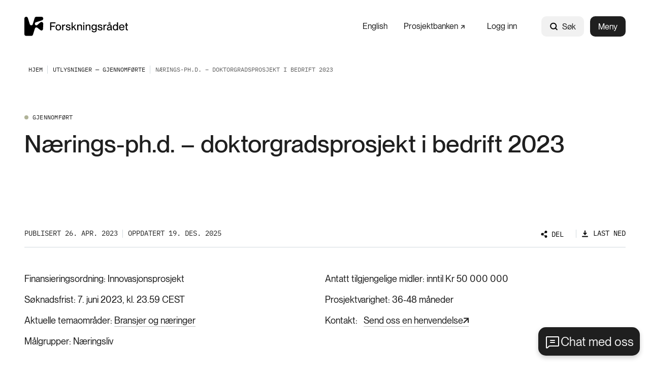

--- FILE ---
content_type: text/html; charset=utf-8
request_url: https://www.forskningsradet.no/utlysninger/2023/narings-phd/
body_size: 36756
content:



<!DOCTYPE html>
<html lang="no">
<head>
    <meta charset="utf-8" />
    <meta name="viewport" content="width=device-width, initial-scale=1, shrink-to-fit=no" />
    <meta name="format-detection" content="telephone=no" />
    <script nonce="tveaBLEVdf5zXqTzzKuQTQ==" id="CookieConsent" src="https://policy.app.cookieinformation.com/uc.js" data-culture="no" type="text/javascript"></script>
    <script nonce="tveaBLEVdf5zXqTzzKuQTQ==">
!function(T,l,y){var S=T.location,k="script",D="instrumentationKey",C="ingestionendpoint",I="disableExceptionTracking",E="ai.device.",b="toLowerCase",w="crossOrigin",N="POST",e="appInsightsSDK",t=y.name||"appInsights";(y.name||T[e])&&(T[e]=t);var n=T[t]||function(d){var g=!1,f=!1,m={initialize:!0,queue:[],sv:"5",version:2,config:d};function v(e,t){var n={},a="Browser";return n[E+"id"]=a[b](),n[E+"type"]=a,n["ai.operation.name"]=S&&S.pathname||"_unknown_",n["ai.internal.sdkVersion"]="javascript:snippet_"+(m.sv||m.version),{time:function(){var e=new Date;function t(e){var t=""+e;return 1===t.length&&(t="0"+t),t}return e.getUTCFullYear()+"-"+t(1+e.getUTCMonth())+"-"+t(e.getUTCDate())+"T"+t(e.getUTCHours())+":"+t(e.getUTCMinutes())+":"+t(e.getUTCSeconds())+"."+((e.getUTCMilliseconds()/1e3).toFixed(3)+"").slice(2,5)+"Z"}(),iKey:e,name:"Microsoft.ApplicationInsights."+e.replace(/-/g,"")+"."+t,sampleRate:100,tags:n,data:{baseData:{ver:2}}}}var h=d.url||y.src;if(h){function a(e){var t,n,a,i,r,o,s,c,u,p,l;g=!0,m.queue=[],f||(f=!0,t=h,s=function(){var e={},t=d.connectionString;if(t)for(var n=t.split(";"),a=0;a<n.length;a++){var i=n[a].split("=");2===i.length&&(e[i[0][b]()]=i[1])}if(!e[C]){var r=e.endpointsuffix,o=r?e.location:null;e[C]="https://"+(o?o+".":"")+"dc."+(r||"services.visualstudio.com")}return e}(),c=s[D]||d[D]||"",u=s[C],p=u?u+"/v2/track":d.endpointUrl,(l=[]).push((n="SDK LOAD Failure: Failed to load Application Insights SDK script (See stack for details)",a=t,i=p,(o=(r=v(c,"Exception")).data).baseType="ExceptionData",o.baseData.exceptions=[{typeName:"SDKLoadFailed",message:n.replace(/\./g,"-"),hasFullStack:!1,stack:n+"\nSnippet failed to load ["+a+"] -- Telemetry is disabled\nHelp Link: https://go.microsoft.com/fwlink/?linkid=2128109\nHost: "+(S&&S.pathname||"_unknown_")+"\nEndpoint: "+i,parsedStack:[]}],r)),l.push(function(e,t,n,a){var i=v(c,"Message"),r=i.data;r.baseType="MessageData";var o=r.baseData;return o.message='AI (Internal): 99 message:"'+("SDK LOAD Failure: Failed to load Application Insights SDK script (See stack for details) ("+n+")").replace(/\"/g,"")+'"',o.properties={endpoint:a},i}(0,0,t,p)),function(e,t){if(JSON){var n=T.fetch;if(n&&!y.useXhr)n(t,{method:N,body:JSON.stringify(e),mode:"cors"});else if(XMLHttpRequest){var a=new XMLHttpRequest;a.open(N,t),a.setRequestHeader("Content-type","application/json"),a.send(JSON.stringify(e))}}}(l,p))}function i(e,t){f||setTimeout(function(){!t&&m.core||a()},500)}var e=function(){var n=l.createElement(k);n.src=h;var e=y[w];return!e&&""!==e||"undefined"==n[w]||(n[w]=e),n.onload=i,n.onerror=a,n.onreadystatechange=function(e,t){"loaded"!==n.readyState&&"complete"!==n.readyState||i(0,t)},n}();y.ld<0?l.getElementsByTagName("head")[0].appendChild(e):setTimeout(function(){l.getElementsByTagName(k)[0].parentNode.appendChild(e)},y.ld||0)}try{m.cookie=l.cookie}catch(p){}function t(e){for(;e.length;)!function(t){m[t]=function(){var e=arguments;g||m.queue.push(function(){m[t].apply(m,e)})}}(e.pop())}var n="track",r="TrackPage",o="TrackEvent";t([n+"Event",n+"PageView",n+"Exception",n+"Trace",n+"DependencyData",n+"Metric",n+"PageViewPerformance","start"+r,"stop"+r,"start"+o,"stop"+o,"addTelemetryInitializer","setAuthenticatedUserContext","clearAuthenticatedUserContext","flush"]),m.SeverityLevel={Verbose:0,Information:1,Warning:2,Error:3,Critical:4};var s=(d.extensionConfig||{}).ApplicationInsightsAnalytics||{};if(!0!==d[I]&&!0!==s[I]){var c="onerror";t(["_"+c]);var u=T[c];T[c]=function(e,t,n,a,i){var r=u&&u(e,t,n,a,i);return!0!==r&&m["_"+c]({message:e,url:t,lineNumber:n,columnNumber:a,error:i}),r},d.autoExceptionInstrumented=!0}return m}(y.cfg);function a(){y.onInit&&y.onInit(n)}(T[t]=n).queue&&0===n.queue.length?(n.queue.push(a),n.trackPageView({})):a()}(window,document,{src: "https://js.monitor.azure.com/scripts/b/ai.2.gbl.min.js", crossOrigin: "anonymous", cfg: {instrumentationKey: '5b2dde45-ca67-4f93-9cbb-672a20c7db8d', disableCookiesUsage: false }});
</script>







<title>N&#xE6;rings-ph.d. &#x2013; doktorgradsprosjekt i bedrift 2023</title>
    <meta name="description" content="N&#xE6;rings-ph.d.-ordningen skal bidra til &#xE5; &#xF8;ke forskningsinnsatsen og den langsiktige kompetansebyggingen i bredden av norsk n&#xE6;ringsliv gjennom rekruttering av doktorgradskandidater. " />
    <script type="application/ld+json">
{"@context":"https://schema.org","@type":"Grant","fundedItem":{"@type":["ResearchProject","MonetaryGrant"],"identifier":"511","name":"Nærings-ph.d. – doktorgradsprosjekt i bedrift 2023","description":"Nærings-ph.d.-ordningen skal bidra til å øke forskningsinnsatsen og den langsiktige kompetansebyggingen i bredden av norsk næringsliv gjennom rekruttering av doktorgradskandidater. ","url":"https://www.forskningsradet.no/utlysninger/2023/narings-phd/","funder":{"@type":["GovernmentOrganization","FundingScheme"],"name":"Forskningsrådet","email":"efr@forskningsradet.no"},"amount":{"@type":"MonetaryAmount","validThrough":"2023-06-07T21:59:00.0000000+00:00","currency":"NOK"}}}
    </script>

            <meta property="og:title" content="N&#xE6;rings-ph.d. &#x2013; doktorgradsprosjekt i bedrift 2023" />

            <meta property="og:description" content="N&#xE6;rings-ph.d.-ordningen skal bidra til &#xE5; &#xF8;ke forskningsinnsatsen og den langsiktige kompetansebyggingen i bredden av norsk n&#xE6;ringsliv gjennom rekruttering av doktorgradskandidater. " />

            <meta property="og:url" content="https://www.forskningsradet.no/utlysninger/2023/narings-phd/" />

            <meta property="og:type" content="article" />

            <meta property="og:image" content="https://www.forskningsradet.no/siteassets/utlysninger/studenter_1400.jpg" />

    <meta property="og:image:width" content="1400" />
    <meta property="og:image:height" content="850" />
            <meta property="fb:app_id" content="393535110808288" />

            <meta property="idio:temaomrade" content="UTLBRANSJ" />

            <meta property="idio:malgruppe" content="NARINGSLIV" />


            <meta property="idio:soknadstype" content="19872" />

    <link href="/Frontend/dist/colorThemeForskningsradet.ad89fcd842aad5ca3431.css" rel="stylesheet" />

    <meta name="theme-color" content="#ffffff">
    <link rel="icon" type="image/x-icon" href="https://www.forskningsradet.no/contentassets/058f8304352149d79ccd09e2ee9bf15b/favicon-256x256.ico">
    <link rel="icon" type="image/png" href="https://www.forskningsradet.no/contentassets/058f8304352149d79ccd09e2ee9bf15b/favicon-16x16.png" sizes="16x16">
    <link rel="icon" type="image/png" href="https://www.forskningsradet.no/contentassets/058f8304352149d79ccd09e2ee9bf15b/favicon-32x32.png" sizes="32x32">
        <link rel="icon" type="image/png" href="https://www.forskningsradet.no/contentassets/058f8304352149d79ccd09e2ee9bf15b/favicon96x96.png" sizes="96x96">
        <link rel="apple-touch-icon" href="https://www.forskningsradet.no/contentassets/058f8304352149d79ccd09e2ee9bf15b/apple-touch-icon.png" sizes="180x180">
        <link rel="icon" type="image/png" href="https://www.forskningsradet.no/contentassets/058f8304352149d79ccd09e2ee9bf15b/android-chrome-192x192.png" sizes="192x192">
        <link rel="icon" type="image/png" href="https://www.forskningsradet.no/contentassets/058f8304352149d79ccd09e2ee9bf15b/android-chrome-512x512.png" sizes="512x512">
        <meta name="msapplication-TileColor" content="#ff0000">
        <meta name="msapplication-TileImage" content="https://www.forskningsradet.no/contentassets/058f8304352149d79ccd09e2ee9bf15b/mstile-150x150.png">
        <link rel="mask-icon" href="https://www.forskningsradet.no/siteassets/bilder-illustrasjoner-logoer-etc/logoer/favicon.svg" color="#ffffff">
        <link rel="icon" type="image/svg+xml" href="https://www.forskningsradet.no/siteassets/bilder-illustrasjoner-logoer-etc/logoer/favicon.svg" sizes="any">

        <link rel="canonical" href="https://www.forskningsradet.no/utlysninger/2023/narings-phd/" />
</head>
<body>



        <!-- Piwik -->
        <script type="text/javascript" nonce="tveaBLEVdf5zXqTzzKuQTQ==">
                (function (window, document, dataLayerName, id) {
                    window[dataLayerName] = window[dataLayerName] || [], window[dataLayerName].push({ start: (new Date).getTime(), event: "stg.start" }); var scripts = document.getElementsByTagName('script')[0], tags = document.createElement('script');
                    function stgCreateCookie(a, b, c) { var d = ""; if (c) { var e = new Date; e.setTime(e.getTime() + 24 * c * 60 * 60 * 1e3), d = "; expires=" + e.toUTCString(); f = "; SameSite=Strict" } document.cookie = a + "=" + b + d + f + "; path=/" }
                    var isStgDebug = (window.location.href.match("stg_debug") || document.cookie.match("stg_debug")) && !window.location.href.match("stg_disable_debug"); stgCreateCookie("stg_debug", isStgDebug ? 1 : "", isStgDebug ? 14 : -1);
                    var qP = []; dataLayerName !== "dataLayer" && qP.push("data_layer_name=" + dataLayerName), tags.nonce = "tveaBLEVdf5zXqTzzKuQTQ==", isStgDebug && qP.push("stg_debug"); var qPString = qP.length > 0 ? ("?" + qP.join("&")) : "";
                    tags.async = !0, tags.src = "https://forskningsradet.containers.piwik.pro/" + id + ".js" + qPString, scripts.parentNode.insertBefore(tags, scripts);
                    !function (a, n, i) { a[n] = a[n] || {}; for (var c = 0; c < i.length; c++)!function (i) { a[n][i] = a[n][i] || {}, a[n][i].api = a[n][i].api || function () { var a = [].slice.call(arguments, 0); "string" == typeof a[0] && window[dataLayerName].push({ event: n + "." + i + ":" + a[0], parameters: [].slice.call(arguments, 1) }) } }(i[c]) }(window, "ppms", ["tm", "cm"]);
                })(window, document, 'dataLayer', 'a873bad8-e3e1-45af-a90b-953fc22e33bc');
            </script>
        <!-- end Piwik -->


<div id="react_0HNIO1H38IL7P"><nav class="tab-menu"><ul><li><a class="link -theme-white -has-children -has-hover-effect" href="#main" aria-label="Gå til hovedinnhold"><span class="link--text"><span class="hyphenate">Gå til hovedinnhold</span></span></a></li><li><button class="button -has-children" type="button">Vis meny</button></li><li><span class="link -theme-white -has-hover-effect"></span></li></ul></nav><header class="header"><nav class="content-container header--content -theme-wide"><a href="/" class="header--logo"><span>Hjem</span><img alt="Logo" src="https://www.forskningsradet.no/siteassets/bilder-illustrasjoner-logoer-etc/logoer/forskningsradet-logo-svart.svg"/></a><ul class="header--nav"><li class="header--link"><a class="link -has-children -has-hover-effect" href="/en/call-for-proposals/2023/industrial-phd-scheme/" aria-label="English"><span class="link--text"><span class="hyphenate">English</span></span></a></li><li class="header--link"><a class="link -has-children -has-hover-effect -is-external-link" href="https://prosjektbanken.forskningsradet.no/" aria-label="Prosjektbanken" target="_blank"><span><span class="link--text"><span style="white-space:nowrap"> Prosjektbanken<svg class="icon external-link-icon" focusable="false" width="11" height="12" viewBox="0 0 11 12" fill="none"><path d="M1 10.6211L10 1.62109" stroke-width="2" stroke-miterlimit="10"></path><path d="M9.99955 10.314V1.62109H1.30664" stroke-width="2" stroke-miterlimit="10"></path></svg></span></span></span></a></li><li class="header--link"><a class="link -has-children -has-hover-effect" href="/logg-inn/" aria-label="Logg inn"><span class="link--text"><span class="hyphenate">Logg inn</span></span></a></li><li class="header--search"><div class="global-search" style="width:auto"><form action="/systemsider/sokeresultater/" class="form global-search__form" method="GET"><div class="text-input global-search__input -theme-rounded -theme-hidden-label"><label for="input-global-q">Søk</label><div class="text-input--input-wrapper"><svg class="icon" focusable="false" width="17" height="18" viewBox="0 0 17 18" fill="none"><path d="M7.70312 13.7812C10.7838 13.7812 13.2812 11.2838 13.2812 8.20312C13.2812 5.12241 10.7838 2.625 7.70312 2.625C4.62241 2.625 2.125 5.12241 2.125 8.20312C2.125 11.2838 4.62241 13.7812 7.70312 13.7812Z" stroke="black" stroke-width="2" stroke-linecap="round" stroke-linejoin="round"></path><path d="M11.6484 12.1484L14.8758 15.3758" stroke="black" stroke-width="2" stroke-linecap="round" stroke-linejoin="round"></path></svg> <input type="search" id="input-global-q" name="q" placeholder="Søk"/></div></div><button class="global-search__submit" type="submit"></button></form><form action="/systemsider/sokeresultater/"><button class="button global-search--open -theme-outline -theme-uppercase -has-children -has-icon-left" title="Søk" type="submit"><svg class="icon" focusable="false" width="17" height="18" viewBox="0 0 17 18" fill="none"><path d="M7.70312 13.7812C10.7838 13.7812 13.2812 11.2838 13.2812 8.20312C13.2812 5.12241 10.7838 2.625 7.70312 2.625C4.62241 2.625 2.125 5.12241 2.125 8.20312C2.125 11.2838 4.62241 13.7812 7.70312 13.7812Z" stroke="black" stroke-width="2" stroke-linecap="round" stroke-linejoin="round"></path><path d="M11.6484 12.1484L14.8758 15.3758" stroke="black" stroke-width="2" stroke-linecap="round" stroke-linejoin="round"></path></svg>Søk</button></form></div></li><li class="header--menu"><button class="button header--menu-button -theme-primary -has-children" type="button">Meny</button></li></ul></nav></header></div>

    <!-- Floating Action Button to open the chat -->
    <button id="openBtn" data-input-text="Skriv her, unngå personlig info">
        Chat med oss
    </button>
    <!-- Iframe container with a header for close and minimize buttons -->
    <div id="iframeContainer" class="chatbot">
        <div id="iframeHeader">
            <span class="header-title">Spør KI-samtaleroboten vår</span>
            <div class="chatbot__button-container">
                <button id="minimizeBtn" class="chatbot__minimize-btn">
                    <span class="sr-only">Minimer chatbot</span>
                </button>
                <button id="closeBtn" class="chatbot__close-btn">
                    <span class="sr-only">Lukk</span>
                    &times;
                </button>
            </div>
        </div>
        <div id="webchat" role="main"></div>
    </div>

<div id="react_0HNIO1H38IL7Q"><nav class="breadcrumbs" data-epi-type="content" data-reactroot=""><div class="content-container breadcrumbs--header -theme-wide"><button class="button breadcrumbs--toggle  -has-children" title="Vis brødsmulesti" type="button" aria-controls="fa8cdf2a-440c-4662-87df-1865ea54497a" aria-expanded="false"><svg class="icon" focusable="false" width="16" height="16" viewBox="0 0 16 16" fill="none"><path d="M13 6L8 11L3 6" stroke-width="1.5" stroke-linecap="round" stroke-linejoin="round"></path></svg>Vis brødsmulesti</button></div><div id="fa8cdf2a-440c-4662-87df-1865ea54497a" class="breadcrumbs--collapse" style="height:0;overflow:hidden;visibility:hidden"><ul class="content-container -theme-wide"><li><a class="breadcrumbs--root" href="/"><span>Hjem</span></a></li><li><a class="link -theme-black -has-children -has-hover-effect" href="/utlysninger/?timeframe=1" aria-label="Utlysninger — Gjennomførte"><span class="link--text"><span class="hyphenate">Utlysninger — Gjennomførte</span></span></a></li><li class="current-page">Nærings-ph.d. – doktorgradsprosjekt i bedrift 2023</li></ul></div></nav></div><main role="main" id="main">
    


<div id="react_0HNIO1H38IL7O"><div class="proposal-page" data-reactroot=""><div class="content-container -theme-wide"><div class="proposal-page__status-container"><div class="status -is-completed">Gjennomført</div></div><h1 class="proposal-page--heading" data-epi-type="title">Nærings-ph.d. – doktorgradsprosjekt i bedrift 2023</h1><div class="article-header"><div class="article-header--byline -is-mobile"><div class="article-header--byline-header"><p>Publisert 26. apr. 2023</p><button class="button article-header--toggle -is-active -has-icon-right" title="Skjul valg" type="button" aria-controls="26ff0371-5f24-410f-aa55-1eac7f2989c1" aria-expanded="true"><svg class="icon" focusable="false" version="1.1" x="0px" y="0px" width="10px" height="6px" viewBox="0 0 10 6" enable-background="new 0 0 10 6" xml:space="preserve"><polyline stroke-width="2" stroke-miterlimit="10" points="1,1 5,5 9,1 "></polyline></svg></button></div><div id="26ff0371-5f24-410f-aa55-1eac7f2989c1"><div class="article-header--byline-content"><div class="byline"><div class="byline--item">Oppdatert 19. des. 2025</div></div><div class="article-header--links"><div class="options-modal -is-article-header"><div class="options-modal__container"><button class="button options-modal__button theme-small-margin -has-children -has-icon-left" type="button"><svg class="icon" focusable="false" width="13" height="14" viewBox="0 0 13 14" fill="none"><path d="M8.17806 9.80837L8.22107 9.83602L8.25669 9.79934C8.48325 9.56609 8.75433 9.38068 9.05385 9.25411C9.35338 9.12754 9.67527 9.06239 10.0004 9.0625H10.0005C10.5209 9.06241 11.0278 9.22895 11.4467 9.53773C11.8657 9.8465 12.1748 10.2813 12.3288 10.7785C12.4828 11.2756 12.4736 11.809 12.3026 12.3006C12.1315 12.7921 11.8076 13.216 11.3782 13.5101C10.9489 13.8043 10.4366 13.9532 9.91644 13.9352C9.39629 13.9172 8.89557 13.7331 8.4876 13.4099C8.07963 13.0868 7.78584 12.6415 7.64923 12.1392C7.51263 11.637 7.54039 11.1043 7.72845 10.619L7.74689 10.5714L7.70397 10.5438L4.82284 8.69166L4.77989 8.66405L4.74426 8.70063C4.406 9.04796 3.97183 9.28653 3.49727 9.38583C3.02271 9.48513 2.52932 9.44065 2.08017 9.25808C1.63102 9.0755 1.24652 8.76313 0.975829 8.3609C0.705135 7.95866 0.560547 7.48484 0.560547 7C0.560547 6.51516 0.705135 6.04134 0.975829 5.6391C1.24652 5.23687 1.63102 4.9245 2.08017 4.74192C2.52932 4.55935 3.02271 4.51487 3.49727 4.61417C3.97183 4.71347 4.406 4.95204 4.74426 5.29937L4.77989 5.33595L4.82284 5.30834L7.70397 3.45618L7.74693 3.42857L7.72842 3.38096C7.50983 2.81875 7.50776 2.1954 7.72261 1.63174C7.93747 1.06809 8.35394 0.604277 8.8913 0.330215C9.42866 0.056152 10.0486 -0.00864125 10.6311 0.148395C11.2135 0.30543 11.7168 0.67311 12.0436 1.18016C12.3703 1.68721 12.4972 2.29752 12.3996 2.89278C12.3019 3.48805 11.9868 4.02586 11.5152 4.40198C11.0436 4.7781 10.4492 4.96574 9.84709 4.92851C9.24503 4.89129 8.67822 4.63186 8.25655 4.20051L8.22093 4.16407L8.17806 4.19163L5.29696 6.04377L5.25398 6.0714L5.27252 6.11902C5.49311 6.68562 5.49311 7.31437 5.27252 7.88098L5.25398 7.9286L5.29696 7.95623L8.17806 9.80837Z" fill="black" stroke="#1F1F1F" stroke-width="0.125"></path></svg>Del</button><div tabindex="-1"></div><div class="options-modal__modal-container--hidden"><button class="button options-modal__close-button -has-children" title="Lukk" type="button"><svg class="icon options-modal__close-button--icon" focusable="false" width="15" height="15" viewBox="0 0 15 15"><defs><style>.cls-1{fill:#081319;}</style></defs><title>close-small</title><polygon points="13.35 2.35 12.65 1.65 7.5 6.79 2.35 1.65 1.65 2.35 6.79 7.5 1.65 12.65 2.35 13.35 7.5 8.21 12.65 13.35 13.35 12.65 8.21 7.5 13.35 2.35"></polygon></svg></button><div class="share-options"><div class="share-options__options"><div class="share-options__link-container"><div class="share-options__link"><a href="mailto:?subject=N%C3%A6rings-ph.d.+%E2%80%93+doktorgradsprosjekt+i+bedrift+2023&amp;body=https%3A%2F%2Fwww.forskningsradet.no%2Futlysninger%2F2023%2Fnarings-phd%2F" target="_blank" rel="noopener noreferrer"><svg class="icon" focusable="false" width="16" height="16" viewBox="0 0 16 16" fill="none"><path d="M2 3.5H14V12C14 12.1326 13.9473 12.2598 13.8536 12.3536C13.7598 12.4473 13.6326 12.5 13.5 12.5H2.5C2.36739 12.5 2.24021 12.4473 2.14645 12.3536C2.05268 12.2598 2 12.1326 2 12V3.5Z" stroke="black" stroke-width="1.5" stroke-linecap="round" stroke-linejoin="round"></path><path d="M14 3.5L8 9L2 3.5" stroke="black" stroke-width="1.5" stroke-linecap="round" stroke-linejoin="round"></path></svg><span>Mail</span></a></div></div><div class="share-options__link-container"><div class="share-options__link"><a href="https://www.facebook.com/sharer.php?u=https%3A%2F%2Fwww.forskningsradet.no%2Futlysninger%2F2023%2Fnarings-phd%2F" target="_blank" rel="noopener noreferrer"><svg class="icon" focusable="false" width="16" height="16" viewBox="0 0 16 16" fill="none"><path d="M8 14C11.3137 14 14 11.3137 14 8C14 4.68629 11.3137 2 8 2C4.68629 2 2 4.68629 2 8C2 11.3137 4.68629 14 8 14Z" stroke="#1F1F1F" stroke-width="1.5" stroke-linecap="round" stroke-linejoin="round"></path><path d="M10.5 5.50001H9.50001C9.3028 5.49919 9.10737 5.53742 8.92501 5.61251C8.74265 5.6876 8.57696 5.79806 8.43751 5.93751C8.29806 6.07696 8.1876 6.24265 8.11251 6.42501C8.03742 6.60737 7.99919 6.8028 8.00001 7.00001V14" stroke="#1F1F1F" stroke-width="1.5" stroke-linecap="round" stroke-linejoin="round"></path><path d="M6 9H10" stroke="#1F1F1F" stroke-width="1.5" stroke-linecap="round" stroke-linejoin="round"></path></svg><span>Facebook</span></a></div></div><div class="share-options__link-container"><div class="share-options__link"><a href="https://www.linkedin.com/sharing/share-offsite/?url=https%3A%2F%2Fwww.forskningsradet.no%2Futlysninger%2F2023%2Fnarings-phd%2F" target="_blank" rel="noopener noreferrer"><svg class="icon" focusable="false" width="14" height="14" viewBox="0 0 14 14" fill="none"><path d="M12.25 1.25H1.75C1.47386 1.25 1.25 1.47386 1.25 1.75V12.25C1.25 12.5261 1.47386 12.75 1.75 12.75H12.25C12.5261 12.75 12.75 12.5261 12.75 12.25V1.75C12.75 1.47386 12.5261 1.25 12.25 1.25Z" stroke="black" stroke-width="1.5" stroke-linecap="round" stroke-linejoin="round"></path><path d="M6.5 6V10" stroke="black" stroke-width="1.5" stroke-linecap="round" stroke-linejoin="round"></path><path d="M4.5 6V10" stroke="black" stroke-width="1.5" stroke-linecap="round" stroke-linejoin="round"></path><path d="M6.5 7.75C6.5 7.28587 6.68437 6.84075 7.01256 6.51256C7.34075 6.18437 7.78587 6 8.25 6C8.71413 6 9.15925 6.18437 9.48744 6.51256C9.81563 6.84075 10 7.28587 10 7.75V10" stroke="black" stroke-width="1.5" stroke-linecap="round" stroke-linejoin="round"></path><path d="M4.5 4.75C4.91421 4.75 5.25 4.41421 5.25 4C5.25 3.58579 4.91421 3.25 4.5 3.25C4.08579 3.25 3.75 3.58579 3.75 4C3.75 4.41421 4.08579 4.75 4.5 4.75Z" fill="black"></path></svg><span>LinkedIn</span></a></div></div></div></div></div><div tabindex="-1"></div></div></div></div><div class="article-header--download-label"><a class="link -has-children -has-icon-left -has-hover-effect" href="/utlysninger/2023/narings-phd/Download" aria-label="Last ned" rel="nofollow"><svg class="icon" focusable="false" width="16" height="16" viewBox="0 0 16 16" fill="none"><path d="M5.375 6.875L8 9.49931L10.625 6.875" stroke="#1F1F1F" stroke-width="2" stroke-linecap="round" stroke-linejoin="round"></path><path d="M8 2.5L8 9.49816" stroke="black" stroke-width="2" stroke-linecap="round" stroke-linejoin="round"></path><path d="M13 13.5L3 13.5" stroke="black" stroke-width="2" stroke-linecap="round" stroke-linejoin="round"></path></svg><span class="link--text"><span class="hyphenate">Last ned</span></span></a></div></div></div></div><div class="article-header--byline -is-desktop"><div class="byline"><div class="byline--item">Publisert 26. apr. 2023</div><div class="byline--item">Oppdatert 19. des. 2025</div></div><div class="article-header--links -is-desktop"><div class="options-modal -is-article-header"><div class="options-modal__container"><button class="button options-modal__button theme-small-margin -has-children -has-icon-left" type="button"><svg class="icon" focusable="false" width="13" height="14" viewBox="0 0 13 14" fill="none"><path d="M8.17806 9.80837L8.22107 9.83602L8.25669 9.79934C8.48325 9.56609 8.75433 9.38068 9.05385 9.25411C9.35338 9.12754 9.67527 9.06239 10.0004 9.0625H10.0005C10.5209 9.06241 11.0278 9.22895 11.4467 9.53773C11.8657 9.8465 12.1748 10.2813 12.3288 10.7785C12.4828 11.2756 12.4736 11.809 12.3026 12.3006C12.1315 12.7921 11.8076 13.216 11.3782 13.5101C10.9489 13.8043 10.4366 13.9532 9.91644 13.9352C9.39629 13.9172 8.89557 13.7331 8.4876 13.4099C8.07963 13.0868 7.78584 12.6415 7.64923 12.1392C7.51263 11.637 7.54039 11.1043 7.72845 10.619L7.74689 10.5714L7.70397 10.5438L4.82284 8.69166L4.77989 8.66405L4.74426 8.70063C4.406 9.04796 3.97183 9.28653 3.49727 9.38583C3.02271 9.48513 2.52932 9.44065 2.08017 9.25808C1.63102 9.0755 1.24652 8.76313 0.975829 8.3609C0.705135 7.95866 0.560547 7.48484 0.560547 7C0.560547 6.51516 0.705135 6.04134 0.975829 5.6391C1.24652 5.23687 1.63102 4.9245 2.08017 4.74192C2.52932 4.55935 3.02271 4.51487 3.49727 4.61417C3.97183 4.71347 4.406 4.95204 4.74426 5.29937L4.77989 5.33595L4.82284 5.30834L7.70397 3.45618L7.74693 3.42857L7.72842 3.38096C7.50983 2.81875 7.50776 2.1954 7.72261 1.63174C7.93747 1.06809 8.35394 0.604277 8.8913 0.330215C9.42866 0.056152 10.0486 -0.00864125 10.6311 0.148395C11.2135 0.30543 11.7168 0.67311 12.0436 1.18016C12.3703 1.68721 12.4972 2.29752 12.3996 2.89278C12.3019 3.48805 11.9868 4.02586 11.5152 4.40198C11.0436 4.7781 10.4492 4.96574 9.84709 4.92851C9.24503 4.89129 8.67822 4.63186 8.25655 4.20051L8.22093 4.16407L8.17806 4.19163L5.29696 6.04377L5.25398 6.0714L5.27252 6.11902C5.49311 6.68562 5.49311 7.31437 5.27252 7.88098L5.25398 7.9286L5.29696 7.95623L8.17806 9.80837Z" fill="black" stroke="#1F1F1F" stroke-width="0.125"></path></svg>Del</button><div tabindex="-1"></div><div class="options-modal__modal-container--hidden"><button class="button options-modal__close-button -has-children" title="Lukk" type="button"><svg class="icon options-modal__close-button--icon" focusable="false" width="15" height="15" viewBox="0 0 15 15"><defs><style>.cls-1{fill:#081319;}</style></defs><title>close-small</title><polygon points="13.35 2.35 12.65 1.65 7.5 6.79 2.35 1.65 1.65 2.35 6.79 7.5 1.65 12.65 2.35 13.35 7.5 8.21 12.65 13.35 13.35 12.65 8.21 7.5 13.35 2.35"></polygon></svg></button><div class="share-options"><div class="share-options__options"><div class="share-options__link-container"><div class="share-options__link"><a href="mailto:?subject=N%C3%A6rings-ph.d.+%E2%80%93+doktorgradsprosjekt+i+bedrift+2023&amp;body=https%3A%2F%2Fwww.forskningsradet.no%2Futlysninger%2F2023%2Fnarings-phd%2F" target="_blank" rel="noopener noreferrer"><svg class="icon" focusable="false" width="16" height="16" viewBox="0 0 16 16" fill="none"><path d="M2 3.5H14V12C14 12.1326 13.9473 12.2598 13.8536 12.3536C13.7598 12.4473 13.6326 12.5 13.5 12.5H2.5C2.36739 12.5 2.24021 12.4473 2.14645 12.3536C2.05268 12.2598 2 12.1326 2 12V3.5Z" stroke="black" stroke-width="1.5" stroke-linecap="round" stroke-linejoin="round"></path><path d="M14 3.5L8 9L2 3.5" stroke="black" stroke-width="1.5" stroke-linecap="round" stroke-linejoin="round"></path></svg><span>Mail</span></a></div></div><div class="share-options__link-container"><div class="share-options__link"><a href="https://www.facebook.com/sharer.php?u=https%3A%2F%2Fwww.forskningsradet.no%2Futlysninger%2F2023%2Fnarings-phd%2F" target="_blank" rel="noopener noreferrer"><svg class="icon" focusable="false" width="16" height="16" viewBox="0 0 16 16" fill="none"><path d="M8 14C11.3137 14 14 11.3137 14 8C14 4.68629 11.3137 2 8 2C4.68629 2 2 4.68629 2 8C2 11.3137 4.68629 14 8 14Z" stroke="#1F1F1F" stroke-width="1.5" stroke-linecap="round" stroke-linejoin="round"></path><path d="M10.5 5.50001H9.50001C9.3028 5.49919 9.10737 5.53742 8.92501 5.61251C8.74265 5.6876 8.57696 5.79806 8.43751 5.93751C8.29806 6.07696 8.1876 6.24265 8.11251 6.42501C8.03742 6.60737 7.99919 6.8028 8.00001 7.00001V14" stroke="#1F1F1F" stroke-width="1.5" stroke-linecap="round" stroke-linejoin="round"></path><path d="M6 9H10" stroke="#1F1F1F" stroke-width="1.5" stroke-linecap="round" stroke-linejoin="round"></path></svg><span>Facebook</span></a></div></div><div class="share-options__link-container"><div class="share-options__link"><a href="https://www.linkedin.com/sharing/share-offsite/?url=https%3A%2F%2Fwww.forskningsradet.no%2Futlysninger%2F2023%2Fnarings-phd%2F" target="_blank" rel="noopener noreferrer"><svg class="icon" focusable="false" width="14" height="14" viewBox="0 0 14 14" fill="none"><path d="M12.25 1.25H1.75C1.47386 1.25 1.25 1.47386 1.25 1.75V12.25C1.25 12.5261 1.47386 12.75 1.75 12.75H12.25C12.5261 12.75 12.75 12.5261 12.75 12.25V1.75C12.75 1.47386 12.5261 1.25 12.25 1.25Z" stroke="black" stroke-width="1.5" stroke-linecap="round" stroke-linejoin="round"></path><path d="M6.5 6V10" stroke="black" stroke-width="1.5" stroke-linecap="round" stroke-linejoin="round"></path><path d="M4.5 6V10" stroke="black" stroke-width="1.5" stroke-linecap="round" stroke-linejoin="round"></path><path d="M6.5 7.75C6.5 7.28587 6.68437 6.84075 7.01256 6.51256C7.34075 6.18437 7.78587 6 8.25 6C8.71413 6 9.15925 6.18437 9.48744 6.51256C9.81563 6.84075 10 7.28587 10 7.75V10" stroke="black" stroke-width="1.5" stroke-linecap="round" stroke-linejoin="round"></path><path d="M4.5 4.75C4.91421 4.75 5.25 4.41421 5.25 4C5.25 3.58579 4.91421 3.25 4.5 3.25C4.08579 3.25 3.75 3.58579 3.75 4C3.75 4.41421 4.08579 4.75 4.5 4.75Z" fill="black"></path></svg><span>LinkedIn</span></a></div></div></div></div></div><div tabindex="-1"></div></div></div><div class="article-header--download-link"><a class="link -has-children -has-icon-left -has-hover-effect" href="/utlysninger/2023/narings-phd/Download" aria-label="Last ned" rel="nofollow"><svg class="icon" focusable="false" width="16" height="16" viewBox="0 0 16 16" fill="none"><path d="M5.375 6.875L8 9.49931L10.625 6.875" stroke="#1F1F1F" stroke-width="2" stroke-linecap="round" stroke-linejoin="round"></path><path d="M8 2.5L8 9.49816" stroke="black" stroke-width="2" stroke-linecap="round" stroke-linejoin="round"></path><path d="M13 13.5L3 13.5" stroke="black" stroke-width="2" stroke-linecap="round" stroke-linejoin="round"></path></svg><span class="link--text"><span class="hyphenate">Last ned</span></span></a></div></div></div></div></div><div class="proposal-page--header"><div class="content-container -theme-wide"><div class="proposal-page--metadata" data-epi-type="content"><div class="proposal-page--metadata-column"><div class="proposal-data"><div class="proposal-data--item"><span class="proposal-data--label">Finansieringsordning</span><span class="proposal-data--value"><span class="proposal-data--value-text">Innovasjonsprosjekt</span></span></div><div class="proposal-data--item"><span class="proposal-data--label">Søknadsfrist</span><span class="proposal-data--value"><span class="proposal-data--value-text">7. juni 2023, kl. 23.59 CEST</span></span></div><div class="proposal-data--item"><span class="proposal-data--label">Aktuelle temaområder</span><span class="proposal-data--value"><a class="proposal-data--link" href="?tab=1#UTLBRANSJ"><span>Bransjer og næringer</span></a></span></div><div class="proposal-data--item"><span class="proposal-data--label">Målgrupper</span><span class="proposal-data--value"><span class="proposal-data--value-text">Næringsliv</span></span></div></div></div><div class="proposal-page--metadata-column"><div class="proposal-data"><div class="proposal-data--item"><span class="proposal-data--label">Antatt tilgjengelige midler</span><span class="proposal-data--value"><span class="proposal-data--value-text">inntil Kr 50 000 000</span></span></div><div class="proposal-data--item"><span class="proposal-data--label">Prosjektvarighet</span><span class="proposal-data--value"><span class="proposal-data--value-text">36-48 måneder</span></span></div></div><div class="proposal-page--contact"><span>Kontakt</span><div class="proposal-contact"> <a class="link--text proposal-contact__single-link" href="https://tjenester.forskningsradet.no/kontakt?source_url=https%3A%2F%2Fwww.forskningsradet.no%2Futlysninger%2F2023%2Fnarings-phd%2F"><span class="proposal-contact__single-link-text">Send oss en henvendelse<svg class="icon external-link-icon" focusable="false" width="11" height="12" viewBox="0 0 11 12" fill="none"><path d="M1 10.6211L10 1.62109" stroke-width="2" stroke-miterlimit="10"></path><path d="M9.99955 10.314V1.62109H1.30664" stroke-width="2" stroke-miterlimit="10"></path></svg></span></a></div></div></div></div><div class="proposal-page--header-actions"><span class="button proposal-page--apply-button -theme-primary -has-hover-effect"></span><div class="options-modal -is-proposal-or-event proposal-page--download"><div class="options-modal__container"><button class="button options-modal__button theme-small-margin -has-children -has-icon-right" type="button">Last ned alle filer<svg class="icon" focusable="false" width="16" height="16" viewBox="0 0 16 16" fill="none"><path d="M13 6L8 11L3 6" stroke-width="1.5" stroke-linecap="round" stroke-linejoin="round"></path></svg></button><div tabindex="-1"></div><div class="options-modal__modal-container--hidden"><button class="button options-modal__close-button -has-children" title="Lukk" type="button"><svg class="icon options-modal__close-button--icon" focusable="false" width="15" height="15" viewBox="0 0 15 15"><defs><style>.cls-1{fill:#081319;}</style></defs><title>close-small</title><polygon points="13.35 2.35 12.65 1.65 7.5 6.79 2.35 1.65 1.65 2.35 6.79 7.5 1.65 12.65 2.35 13.35 7.5 8.21 12.65 13.35 13.35 12.65 8.21 7.5 13.35 2.35"></polygon></svg></button><div class="options-modal__download-list"><div class="download-list"><div class="download-list--group"><h2 class="heading download-list--heading">Last ned utlysningen</h2><ul><li><a class="link download-list--item -has-children" href="/utlysninger/2023/narings-phd/Download"><div class="document-icon download-list--item-icon"><div class="document-icon--icon pdf" style="background-image:url(/Frontend/dist/pdf.3a4521e2251d96f054d294ec85ca224c.svg)"></div></div><div class="download-list--item-text"><div class="download-list--item-text-name"><span>N_rings-ph.d. – doktorgradsprosjekt i bedrift 2023.pdf</span></div><div class="download-list--item-text-size"></div></div><div class="download-list--download-icon"><picture class="fluid-image"><img class="fluid-image--image" loading="lazy" fetchpriority="auto" src="/Frontend/dist/download-icon.79302a1ab1a3542a6c50a2cc258be20e.svg?transform=DownFit&amp;width=200&amp;hash=28a356af7e1f928c8f139b7caa346cf7" alt="ikon"/></picture></div></a></li></ul></div><div class="download-list--group"><h2 class="heading download-list--heading">Last ned maler</h2><ul><li><a class="link download-list--item -has-children" href="/contentassets/d2669edbcfc94c78a466168d9187bd34/mal-for-prosjektbeskrivelse---narings-ph.d.-2023.docx"><div class="document-icon download-list--item-icon"><div class="document-icon--icon word" style="background-image:url(/Frontend/dist/doc-required.84724ee12538f1aa5db78a7c93068325.svg)"></div></div><div class="download-list--item-text"><div class="download-list--item-text-name"><span>NAERINGSPH Mal for prosjektbeskrivelse 2023.docx</span></div><div class="download-list--item-text-size"></div></div><div class="download-list--download-icon"><picture class="fluid-image"><img class="fluid-image--image" loading="lazy" fetchpriority="auto" src="/Frontend/dist/download-icon.79302a1ab1a3542a6c50a2cc258be20e.svg?transform=DownFit&amp;width=200&amp;hash=28a356af7e1f928c8f139b7caa346cf7" alt="ikon"/></picture></div></a></li><li><a class="link download-list--item -has-children" href="/contentassets/d2669edbcfc94c78a466168d9187bd34/naeringsph-template-for-project-description-2023.docx"><div class="document-icon download-list--item-icon"><div class="document-icon--icon word" style="background-image:url(/Frontend/dist/doc-required.84724ee12538f1aa5db78a7c93068325.svg)"></div></div><div class="download-list--item-text"><div class="download-list--item-text-name"><span>NAERINGSPH Template for Project Description 2023.docx</span></div><div class="download-list--item-text-size"></div></div><div class="download-list--download-icon"><picture class="fluid-image"><img class="fluid-image--image" loading="lazy" fetchpriority="auto" src="/Frontend/dist/download-icon.79302a1ab1a3542a6c50a2cc258be20e.svg?transform=DownFit&amp;width=200&amp;hash=28a356af7e1f928c8f139b7caa346cf7" alt="ikon"/></picture></div></a></li><li><a class="link download-list--item -has-children" href="/siteassets/utlysninger/vedlegg-utlysninger/naeringsph-partneropplysninger-for-bedrifter.v2.docx.docx"><div class="document-icon download-list--item-icon"><div class="document-icon--icon word" style="background-image:url(/Frontend/dist/doc-required.84724ee12538f1aa5db78a7c93068325.svg)"></div></div><div class="download-list--item-text"><div class="download-list--item-text-name"><span>NAERINGSPH Partneropplysninger for bedrifter.docx</span></div><div class="download-list--item-text-size"></div></div><div class="download-list--download-icon"><picture class="fluid-image"><img class="fluid-image--image" loading="lazy" fetchpriority="auto" src="/Frontend/dist/download-icon.79302a1ab1a3542a6c50a2cc258be20e.svg?transform=DownFit&amp;width=200&amp;hash=28a356af7e1f928c8f139b7caa346cf7" alt="ikon"/></picture></div></a></li><li><a class="link download-list--item -has-children" href="/siteassets/utlysninger/vedlegg-utlysninger/naeringsph-information-about-the-companies.v2.docx.docx"><div class="document-icon download-list--item-icon"><div class="document-icon--icon word" style="background-image:url(/Frontend/dist/doc-required.84724ee12538f1aa5db78a7c93068325.svg)"></div></div><div class="download-list--item-text"><div class="download-list--item-text-name"><span>NAERINGSPH Information about the companies.docx</span></div><div class="download-list--item-text-size"></div></div><div class="download-list--download-icon"><picture class="fluid-image"><img class="fluid-image--image" loading="lazy" fetchpriority="auto" src="/Frontend/dist/download-icon.79302a1ab1a3542a6c50a2cc258be20e.svg?transform=DownFit&amp;width=200&amp;hash=28a356af7e1f928c8f139b7caa346cf7" alt="ikon"/></picture></div></a></li><li><a class="link download-list--item -has-children" href="/siteassets/utlysninger/vedlegg-utlysninger/naeringsph-bekreftelse-pa-deltakelse-i-doktorgradsprosjekt.docx"><div class="document-icon download-list--item-icon"><div class="document-icon--icon word" style="background-image:url(/Frontend/dist/doc-required.84724ee12538f1aa5db78a7c93068325.svg)"></div></div><div class="download-list--item-text"><div class="download-list--item-text-name"><span>NAERINGSPH Bekreftelse på deltakelse i doktorgradsprosjekt.docx</span></div><div class="download-list--item-text-size"></div></div><div class="download-list--download-icon"><picture class="fluid-image"><img class="fluid-image--image" loading="lazy" fetchpriority="auto" src="/Frontend/dist/download-icon.79302a1ab1a3542a6c50a2cc258be20e.svg?transform=DownFit&amp;width=200&amp;hash=28a356af7e1f928c8f139b7caa346cf7" alt="ikon"/></picture></div></a></li><li><a class="link download-list--item -has-children" href="/siteassets/utlysninger/vedlegg-utlysninger/naeringsph-confirmation-of-participation-in-a-doctoral-project.docx"><div class="document-icon download-list--item-icon"><div class="document-icon--icon word" style="background-image:url(/Frontend/dist/doc-required.84724ee12538f1aa5db78a7c93068325.svg)"></div></div><div class="download-list--item-text"><div class="download-list--item-text-name"><span>NAERINGSPH Confirmation of participation in a doctoral project.docx</span></div><div class="download-list--item-text-size"></div></div><div class="download-list--download-icon"><picture class="fluid-image"><img class="fluid-image--image" loading="lazy" fetchpriority="auto" src="/Frontend/dist/download-icon.79302a1ab1a3542a6c50a2cc258be20e.svg?transform=DownFit&amp;width=200&amp;hash=28a356af7e1f928c8f139b7caa346cf7" alt="ikon"/></picture></div></a></li><li><a class="link download-list--item -has-children" href="/contentassets/d2669edbcfc94c78a466168d9187bd34/naeringsph-egenerklaringsskjema-for-foretak.docx"><div class="document-icon download-list--item-icon"><div class="document-icon--icon word" style="background-image:url(/Frontend/dist/doc-required.84724ee12538f1aa5db78a7c93068325.svg)"></div></div><div class="download-list--item-text"><div class="download-list--item-text-name"><span>NAERINGSPH Egenerklaringsskjema for foretak.docx</span></div><div class="download-list--item-text-size"></div></div><div class="download-list--download-icon"><picture class="fluid-image"><img class="fluid-image--image" loading="lazy" fetchpriority="auto" src="/Frontend/dist/download-icon.79302a1ab1a3542a6c50a2cc258be20e.svg?transform=DownFit&amp;width=200&amp;hash=28a356af7e1f928c8f139b7caa346cf7" alt="ikon"/></picture></div></a></li><li><a class="link download-list--item -has-children" href="/contentassets/d2669edbcfc94c78a466168d9187bd34/naeringsph-declaration-form-for-undertaking.docx"><div class="document-icon download-list--item-icon"><div class="document-icon--icon word" style="background-image:url(/Frontend/dist/doc-required.84724ee12538f1aa5db78a7c93068325.svg)"></div></div><div class="download-list--item-text"><div class="download-list--item-text-name"><span>NAERINGSPH Declaration Form for Undertaking.docx</span></div><div class="download-list--item-text-size"></div></div><div class="download-list--download-icon"><picture class="fluid-image"><img class="fluid-image--image" loading="lazy" fetchpriority="auto" src="/Frontend/dist/download-icon.79302a1ab1a3542a6c50a2cc258be20e.svg?transform=DownFit&amp;width=200&amp;hash=28a356af7e1f928c8f139b7caa346cf7" alt="ikon"/></picture></div></a></li></ul></div><div class="download-list--required"><svg class="icon" focusable="false" width="12" height="12" viewBox="0 0 12 12" fill="none"><path d="M6.16797 2.34961V6.4958" stroke="#5C5BEE" stroke-width="3" stroke-linecap="round" stroke-linejoin="round"></path><path d="M2.16797 5.21484L6.16815 6.49639" stroke="#5C5BEE" stroke-width="3" stroke-linecap="round" stroke-linejoin="round"></path><path d="M3.69531 9.84879L6.16615 6.49414" stroke="#5C5BEE" stroke-width="3" stroke-linecap="round" stroke-linejoin="round"></path><path d="M8.63881 9.84879L6.16797 6.49414" stroke="#5C5BEE" stroke-width="3" stroke-linecap="round" stroke-linejoin="round"></path><path d="M10.1681 5.21484L6.16797 6.49639" stroke="#5C5BEE" stroke-width="3" stroke-linecap="round" stroke-linejoin="round"></path></svg>Obligatorisk vedlegg</div><div><div class="download-list--download-all"><a class="button -theme-secondary -theme-small -has-children -has-icon-right -has-hover-effect" href="/utlysninger/2023/narings-phd/DownloadTemplates" aria-label="Last ned alle maler"><span class="link--text"><span class="hyphenate">Last ned alle maler</span></span><svg class="icon" focusable="false" width="32" height="32" viewBox="0 0 32 32" fill="none"><g clip-path="url(#clip0_4388_9046)"><path d="M10.75 13.668L16 18.6667L21.25 13.668" stroke-width="2" stroke-linecap="round" stroke-linejoin="round"></path><path d="M16 5.33398V18.6638" stroke-width="2" stroke-linecap="round" stroke-linejoin="round"></path><path d="M26 26.666H6" stroke-width="2" stroke-linecap="round" stroke-linejoin="round"></path></g><defs><clipPath><rect width="32" height="32"></rect></clipPath></defs></svg></a></div></div></div></div></div><div tabindex="-1"></div></div></div></div></div></div><div class="content-container proposal-page--message-container -theme-wide"><div class="message"><div class="message--content"><div class=""><svg class="icon icon-warning -size-wide" focusable="false" width="36" height="36" viewBox="0 0 36 36" fill="none"><path d="M18 31.5C25.4558 31.5 31.5 25.4558 31.5 18C31.5 10.5442 25.4558 4.5 18 4.5C10.5442 4.5 4.5 10.5442 4.5 18C4.5 25.4558 10.5442 31.5 18 31.5Z" stroke="black" stroke-width="3" stroke-linecap="round" stroke-linejoin="round"></path><path d="M18 11.25V18.5625" stroke="black" stroke-width="3" stroke-linecap="round" stroke-linejoin="round"></path><path d="M18 26.4375C19.2426 26.4375 20.25 25.4301 20.25 24.1875C20.25 22.9449 19.2426 21.9375 18 21.9375C16.7574 21.9375 15.75 22.9449 15.75 24.1875C15.75 25.4301 16.7574 26.4375 18 26.4375Z" fill="black"></path></svg></div><div class="message--text"><div class="html-string"><p>Du kan s&oslash;ke p&aring; denne utlysningen fra og med 31. mai kl. 08.00 til og med midnatt 7. juni.&nbsp;</p></div></div></div></div></div><div class="content-container proposal-page--description -theme-wide"><h2 data-epi-type="title">Formål</h2><div data-epi-type="content"><div class="content-area"><div class="content-area-item"><div class="html-string"><p>Forskningsr&aring;det skal gjennom N&aelig;rings-ph.d.-ordningen bidra til &aring; &oslash;ke forskningsinnsatsen og den langsiktige kompetansebyggingen i bredden av norsk n&aelig;ringsliv gjennom rekruttering av doktorgradskandidater.</p>
<p>Ordningen skal ogs&aring; bidra til tettere samspill mellom n&aelig;ringsliv og forskningsorganisasjoner som er n&oslash;dvendig for &aring; blant annet styrke kunnskapsoverf&oslash;ringen fra forskningen til samfunnet.</p>
<p>M&aring;lgruppen er bedrifter. N&aelig;rings-ph.d. skal gi bedrifter en mulighet til &aring; &oslash;ke forskningskunnskapen og kompetansen uten &aring; v&aelig;re med i et mer omfattende FoU-prosjekt.</p></div></div></div></div></div><div class="no-tabs"><div class="content-container tab-content tab-content__container -theme-wide"><div class="content-with-sidebar -theme-sidebar-left tab-content__grid"><aside class="content-with-sidebar--sidebar"><div class="sticky-menu-on-tabs"><div class="sticky-menu-on-tabs--content" style="overflow-y:hidden"><h3 class="sticky-menu-on-tabs--title">Snarveier</h3><nav><a class="link sticky-menu-on-tabs--title-link -theme-action-link -has-children -has-hover-effect" href="#AboutNavigationTitle" aria-label="Om utlysningen"><div class="action-link-icon"><picture class="fluid-image fluid-image--arrow-icon"><img class="fluid-image--image" loading="lazy" fetchpriority="auto" src="/Frontend/dist/arrow-rounded.7d153b90c2a8121a4f4492d3b202ec5f.svg?transform=DownFit&amp;width=200&amp;hash=28a356af7e1f928c8f139b7caa346cf7" alt="ikon"/></picture></div><span class="link--text"><span class="hyphenate">Om utlysningen</span></span></a><ul><li class="sticky-menu-on-tabs-item"><a class="link -theme-action-link -has-children -has-hover-effect" href="#IntendedApplicantsTitle" aria-label="Hvem kan søke?"><div class="action-link-icon"><picture class="fluid-image fluid-image--arrow-icon"><img class="fluid-image--image" loading="lazy" fetchpriority="auto" src="/Frontend/dist/arrow-rounded.7d153b90c2a8121a4f4492d3b202ec5f.svg?transform=DownFit&amp;width=200&amp;hash=28a356af7e1f928c8f139b7caa346cf7" alt="ikon"/></picture></div><span class="link--text"><span class="hyphenate">Hvem kan søke?</span></span></a></li><li class="sticky-menu-on-tabs-item"><a class="link -theme-action-link -has-children -has-hover-effect" href="#ProjectParticipantsTitle" aria-label="Hvem kan delta i prosjektet?"><div class="action-link-icon"><picture class="fluid-image fluid-image--arrow-icon"><img class="fluid-image--image" loading="lazy" fetchpriority="auto" src="/Frontend/dist/arrow-rounded.7d153b90c2a8121a4f4492d3b202ec5f.svg?transform=DownFit&amp;width=200&amp;hash=28a356af7e1f928c8f139b7caa346cf7" alt="ikon"/></picture></div><span class="link--text"><span class="hyphenate">Hvem kan delta i prosjektet?</span></span></a></li><li class="sticky-menu-on-tabs-item"><a class="link -theme-action-link -has-children -has-hover-effect" href="#SubjectTitle" aria-label="Hva kan du søke om støtte til?"><div class="action-link-icon"><picture class="fluid-image fluid-image--arrow-icon"><img class="fluid-image--image" loading="lazy" fetchpriority="auto" src="/Frontend/dist/arrow-rounded.7d153b90c2a8121a4f4492d3b202ec5f.svg?transform=DownFit&amp;width=200&amp;hash=28a356af7e1f928c8f139b7caa346cf7" alt="ikon"/></picture></div><span class="link--text"><span class="hyphenate">Hva kan du søke om støtte til?</span></span></a></li></ul><a class="link sticky-menu-on-tabs--title-link -theme-action-link -has-children -has-hover-effect" href="#SubjectsNavigationTitle" aria-label="Aktuelle temaområder"><div class="action-link-icon"><picture class="fluid-image fluid-image--arrow-icon"><img class="fluid-image--image" loading="lazy" fetchpriority="auto" src="/Frontend/dist/arrow-rounded.7d153b90c2a8121a4f4492d3b202ec5f.svg?transform=DownFit&amp;width=200&amp;hash=28a356af7e1f928c8f139b7caa346cf7" alt="ikon"/></picture></div><span class="link--text"><span class="hyphenate">Aktuelle temaområder</span></span></a><ul><li class="sticky-menu-on-tabs-item"><a class="link -theme-action-link -has-children -has-hover-effect" href="#UTLBRANSJ" aria-label="Bransjer og næringer"><div class="action-link-icon"><picture class="fluid-image fluid-image--arrow-icon"><img class="fluid-image--image" loading="lazy" fetchpriority="auto" src="/Frontend/dist/arrow-rounded.7d153b90c2a8121a4f4492d3b202ec5f.svg?transform=DownFit&amp;width=200&amp;hash=28a356af7e1f928c8f139b7caa346cf7" alt="ikon"/></picture></div><span class="link--text"><span class="hyphenate">Bransjer og næringer</span></span></a></li></ul><a class="link sticky-menu-on-tabs--title-link -theme-action-link -has-children -has-hover-effect" href="#PracticalInfoNavigationTitle" aria-label="Praktiske opplysninger"><div class="action-link-icon"><picture class="fluid-image fluid-image--arrow-icon"><img class="fluid-image--image" loading="lazy" fetchpriority="auto" src="/Frontend/dist/arrow-rounded.7d153b90c2a8121a4f4492d3b202ec5f.svg?transform=DownFit&amp;width=200&amp;hash=28a356af7e1f928c8f139b7caa346cf7" alt="ikon"/></picture></div><span class="link--text"><span class="hyphenate">Praktiske opplysninger</span></span></a><ul><li class="sticky-menu-on-tabs-item"><a class="link -theme-action-link -has-children -has-hover-effect" href="#DesignRequirementsTitle" aria-label="Krav til utforming"><div class="action-link-icon"><picture class="fluid-image fluid-image--arrow-icon"><img class="fluid-image--image" loading="lazy" fetchpriority="auto" src="/Frontend/dist/arrow-rounded.7d153b90c2a8121a4f4492d3b202ec5f.svg?transform=DownFit&amp;width=200&amp;hash=28a356af7e1f928c8f139b7caa346cf7" alt="ikon"/></picture></div><span class="link--text"><span class="hyphenate">Krav til utforming</span></span></a></li><li class="sticky-menu-on-tabs-item"><a class="link -theme-action-link -has-children -has-hover-effect" href="#EvaluationTitle" aria-label="Behandlingsprosedyre"><div class="action-link-icon"><picture class="fluid-image fluid-image--arrow-icon"><img class="fluid-image--image" loading="lazy" fetchpriority="auto" src="/Frontend/dist/arrow-rounded.7d153b90c2a8121a4f4492d3b202ec5f.svg?transform=DownFit&amp;width=200&amp;hash=28a356af7e1f928c8f139b7caa346cf7" alt="ikon"/></picture></div><span class="link--text"><span class="hyphenate">Behandlingsprosedyre</span></span></a></li></ul></nav></div></div></aside><div class="content-with-sidebar--content tab-content__content"><div class="tab-content-section"><h2 id="AboutNavigationTitle" data-epi-type="title" class="tab-content-section-title">Om utlysningen</h2><div class="content-area tab-content-section--ingress"><div class="content-area-item"><div class="html-string"><p>Forskningsr&aring;det lyser ut totalt inntil 29 N&aelig;rings-ph.d.-prosjekter:&nbsp;</p>
<ul>
<li>25 N&aelig;rings-ph.d.-prosjekter &aring;pen for alle tema, bransjer og n&aelig;ringer med oppstart i l&oslash;pet av de neste tolv m&aring;nedene</li>
<li>inntil fire N&aelig;rings-ph.d.-prosjekter innenfor IKT-sikkerhet og kryptologi for personer som har sikkerhetsklarering (les n&aelig;rmere omtale nedenfor)</li>
</ul>
<p>N&aelig;rings-ph.d. er ikke en konkurransearena. Det vil si at midlene ikke tildeles p&aring; grunnlag av konkurranse, men p&aring; grunnlag av at alle kravene i utlysningen m&aring; v&aelig;re innfridd.</p>
<p>Dere kan s&oslash;ke fra 31. mai kl. 08:00 til 7. juni kl. 23:59. S&oslash;knader som er mottatt innen fristen 7. juni kl. 23:59 vil bli sortert gjennom randomisering (loddtrekning). Saksbehandlingen vil deretter bli gjennomf&oslash;rt i den rekkef&oslash;lgen som blir utfallet av randomiseringen, til alle tilgjengelige midler er tildelt. &nbsp;</p>
<p>Et N&aelig;rings-ph.d.-prosjekt er et samarbeidsprosjekt mellom en s&oslash;kerbedrift og en gradsgivende institusjon. Doktorgradsprosjektet skal ta utgangspunkt i en problemstilling som er relevant for bedriften, men det skal planlegges og gjennomf&oslash;res i tett samarbeid mellom bedriften og gradsgivende institusjon.</p>
<p>Prosjektet kan ikke starte f&oslash;r s&oslash;knaden til Forskningsr&aring;det er sendt inn. Det betyr at f&oslash;rste mulige startdato er s&oslash;knadsdatoen. Merk imidlertid at all prosjektaktivitet som utf&oslash;res f&oslash;r eventuell kontrakt med Forskningsr&aring;det er signert, skjer p&aring; prosjektpartnernes egen risiko. Prosjekter som er igangsatt f&oslash;r s&oslash;knaden er sendt inn er ikke st&oslash;tteberettiget etter statsst&oslash;ttereglene. Vi anbefaler at du sender inn s&oslash;knaden i god tid f&oslash;r du planlegger &aring; starte prosjektet.</p>
<p>Doktorgradsprosjektet skal v&aelig;re p&aring; 36 m&aring;neder og kan gjennomf&oslash;res p&aring; enten tre eller fire &aring;r. I tre&aring;rige prosjekter arbeider kandidaten 100 prosent med doktorgradsprosjektet. I fire&aring;rige prosjekter arbeider kandidaten 75 prosent av tiden med doktorgradsprosjektet, og 25 prosent av tiden med andre oppgaver.<br />V&aring;re generelle vilk&aring;r for FoU-prosjekter gjelder for alle prosjekter som f&aring;r st&oslash;tte gjennom denne ordningen. Se mer p&aring; informasjonssiden: Dette best&aring;r kontrakten av.</p>
<p>Utlysningen finnes b&aring;de p&aring; norsk og engelsk. Den norske utlysningsteksten er juridisk bindende.</p>
<p>Vi gj&oslash;r oppmerksom p&aring; at det kan forekomme endringer i utlysningen. Det er den versjonen av utlysningen som ligger p&aring; nett p&aring; s&oslash;knadstidspunktet som gjelder for den aktuelle s&oslash;knaden. Vi vil gi informasjon om eventuelle endringer i utlysningen.</p>
<h3>Statsst&oslash;tte</h3>
<p>Denne utlysningen utgj&oslash;r en st&oslash;tteordning som meldes til EFTAs overv&aring;kningsorgan (ESA). St&oslash;tte under ordningen tildeles i henhold til gruppeunntaksforordningens (Kommisjonsforordning 651/2014 av 17. juni 2014) artikkel 25. I tillegg m&aring; de generelle vilk&aring;rene i forordningens kapittel I v&aelig;re oppfylt.&nbsp;</p>
<p>Ordningen skal praktiseres i tr&aring;d med E&Oslash;S-avtalens statsst&oslash;tteregler. Vilk&aring;r og begreper skal tolkes i tr&aring;d med korresponderende vilk&aring;r og begreper i st&oslash;ttereglene. Ved eventuell motstrid mellom utlysningen og statsst&oslash;ttereglene, skal sistnevnte ha forrang. Av samme grunn kan ogs&aring; utlysningen bli justert.</p>
<p>St&oslash;tte kan ikke gis til foretak som ikke har oppfylt krav om tilbakebetaling etter en forutg&aring;ende beslutning fra ESA/EU-kommisjonsbeslutning der st&oslash;tten er erkl&aelig;rt ulovlig og uforenlig med det indre marked. St&oslash;tte kan heller ikke gis til foretak i vanskeligheter i E&Oslash;S-rettslig forstand. &nbsp; &nbsp;</p>
<p>Utlysningen er godkjent som st&oslash;tteordning av EFTA Surveillance Authority (ESA) med referanse xx (riktig referanse kommer). &nbsp; &nbsp;&nbsp;</p>
<h3>Midler med spesielle f&oslash;ringer</h3>
<h4>Ph.d.-utdanning i IKT-sikkerhet og kryptologi for personer som har sikkerhetsklarering</h4>
<p>I 2020 lyste Forskningsr&aring;det ut Offentlig sektor ph.d.- og N&aelig;ring-ph.d.-midler til 18 doktorgradsprosjekter innenfor IKT-sikkerhet og kryptologi. Det gjenst&aring;r midler til fordeling til &aring;tte prosjekter.</p>
<p>Prosjektene &oslash;remerket IKT-sikkerhet og kryptologi skal tildeles prosjekter hvor stipendiaten allerede er sikkerhetsklarert. Disse prosjektene har derfor f&oslash;lgende f&oslash;ring: Kandidaten m&aring; kunne sikkerhetsklareres til minimum <em>Hemmelig</em>. Arbeidsgiver er ansvarlig for &aring; avklare klareringsniv&aring; og ev. s&oslash;rge for sikkerhetsklarering iht. behovet for faktisk tilgang til sikkerhetsgradert materiale. Sikkerhetsklarering m&aring; v&aelig;re p&aring; plass f&oslash;r s&oslash;knaden kan sendes til Forskningsr&aring;det</p>
<p>Merk at resultater fra doktorgradsprosjektene, ogs&aring; innenfor IKT-sikkerhet og kryptologi, skal publiseres offentlig.</p></div></div></div><div class="tab-content-section--text"><div class="rich-text-with-title"><div data-epi-type="title"><h2 class="heading" id="IntendedApplicantsTitle">Hvem kan søke?</h2></div><div data-epi-type="content"><div class="content-area"><div class="content-area-item"><div class="html-string"><p>S&oslash;ker og prosjektansvarlig m&aring; v&aelig;re et foretak (en bedrift) med norsk organisasjonsnummer registrert i Br&oslash;nn&oslash;ysundregisteret og som driver &oslash;konomisk aktivitet i Norge.</p>
<p>Offentlige foretak som driver virksomhet av industriell eller forretningsmessig karakter, kan s&oslash;ke dersom foretaket ikke finansieres med mer enn 60 prosent fra det offentlige.</p>
<p>S&oslash;kerbedriften m&aring; ha minst to ansatte i 100 prosent stilling. Kandidaten kan v&aelig;re den ene av de to ansatte.&nbsp;</p>
<p>F&oslash;lgende virksomheter kan ikke s&oslash;ke N&aelig;rings-ph.d.:</p>
<ul>
<li>virksomheter som finansieres med mer enn 60 prosent fra offentlige tilskudd &nbsp;</li>
<li>virksomheter som ikke driver eller planlegger &aring; drive &oslash;konomisk aktivitet, herunder lag og foreninger, inkludert fagforeninger</li>
<li>forskningsinstitutter, helseforetak og organisasjoner som er godkjent av Forskningsr&aring;det som forskningsorganisasjon</li>
<li>enkeltpersonforetak og bedrifter med f&aelig;rre enn to ansatte</li>
<li>virksomheter som faller inn under m&aring;lgruppen til Offentlig sektor ph.d.</li>
<li>virksomheter som p&aring; tildelingstidspunktet &nbsp; er definert som "foretak i vanskeligheter"</li>
</ul>
<p>Forskningsr&aring;det gir kun st&oslash;tte til prosjekter med kandidater som ikke har doktorgrad fra f&oslash;r. Ordningen st&oslash;tter ikke ferdigstilling av p&aring;begynte doktorgrader.</p></div></div></div></div></div></div><div class="tab-content-section--text"><div class="rich-text-with-title"><div data-epi-type="title"><h2 class="heading" id="ProjectParticipantsTitle">Hvem kan delta i prosjektet?</h2></div><div data-epi-type="content"><div class="content-area"><div class="content-area-item"><div class="html-string"><p>Prosjektansvarlig og s&oslash;ker til Forskningsr&aring;det skal v&aelig;re en bedrift. Gradsgivende institusjon skal v&aelig;re samarbeidspartner i N&aelig;rings-ph.d.-prosjektet.<br />Forskningsr&aring;det stiller f&oslash;lgende krav til prosjektdeltagere og prosjektet:</p>
<h3>Krav til prosjektansvarlig bedrift</h3>
<ul>
<li>Bedriften skal st&aring; som s&oslash;ker og m&aring; v&aelig;re innenfor m&aring;lgruppen til ordningen. Vi gj&oslash;r oppmerksom p&aring; at vi kan be om mer dokumentasjon for &aring; vurdere om dette kravet er oppfylt. Dersom dere er usikre p&aring; om virksomheten er i m&aring;lgruppen, ber vi dere ta kontakt med kontaktpersonen v&aring;r for ordningen f&oslash;r dere sender inn s&oslash;knaden.</li>
<li>Doktorgradsprosjektet skal v&aelig;re relevant for s&oslash;kerbedriftens virksomhet og langsiktige kompetansebehov.</li>
<li>Prosjektansvarlig virksomhet m&aring; sikre &oslash;konomisk gjennomf&oslash;ringsevne. Det betyr at bedriften m&aring; sikre finansiering av prosjektet i hele prosjektperioden ogs&aring; ved forsinkelser, og m&aring; kunne bekrefte at prosjektet kan finansieres ogs&aring; ved utsettelser. Vi gj&oslash;r oppmerksom p&aring; at utvidet dokumentasjon for &aring; vurdere dette kravet kan bli etterspurt i s&oslash;knadsfasen.&nbsp;</li>
<li>Prosjektansvarlig virksomhet skal oppnevne egen veileder/mentor i prosjektet og sette av tilstrekkelig med tid og ressurser for at doktorgradsprosjektet kan gjennomf&oslash;res. Rollen som bedriftsveileder skal fylles av en person med relevant kompetanse for prosjektets fagtematikk. Bedriftsveileder trenger ikke &aring; ha en doktorgrad, men vil da defineres som en bedriftsmentor. Veileder/mentor kan leies inn fra ekstern akt&oslash;r dersom virksomheten ikke har relevant kompetanse p&aring; dette.&nbsp;</li>
<li>Kandidaten skal v&aelig;re ansatt i prosjektansvarlig virksomhet gjennom hele prosjektperioden, og ansettelsesforholdet skal ta h&oslash;yde for at det kan bli forsinkelser. Kandidaten skal v&aelig;re ansatt i 100 prosent stilling i tre &aring;r ved tre&aring;rige prosjekter, og i minst 75 prosent stilling i fire &aring;r ved fire&aring;rige prosjekter. Forskningsr&aring;det forutsetter at kandidatens ansettelses- og arbeidsforhold er i tr&aring;d med norsk lovverk.</li>
</ul>
<h3>Krav til gradsgivende institusjon</h3>
<ul>
<li>Gradsgivende institusjon har ansvar for &aring; sikre at doktorgradsprosjektet, og derved doktorgraden som skal forsvares ved institusjonen, m&oslash;ter de samme kravene til vitenskapelig niv&aring; som institusjonens &oslash;vrige doktorgrader, og f&oslash;lger institusjonens forskrift for doktorgradsutdanning n&aring;r det gjelder opptak, gjennomf&oslash;ring og bed&oslash;mmelse.</li>
<li>Det skal foreligge endelig opptak til doktorgradsprogram ved gradsgivende institusjon for kandidaten. Prosessen med opptak til doktorgradsprogram skal v&aelig;re igangsatt p&aring; s&oslash;knadstidspunktet. Dokumentasjon p&aring; endelig opptak kan ettersendes n&aring;r den foreligger. Forskningsr&aring;det inng&aring;r ikke kontrakt med prosjektansvarlig f&oslash;r dokumentet er innsendt.</li>
<li>Dersom gradsgivende institusjon er utenlandsk, m&aring; s&oslash;ker dokumentere at graden fra den utenlandske institusjonen er p&aring; niv&aring; med en doktorgrad avlagt ved et norsk universitet.</li>
</ul>
<p>Krav til samarbeid og organisering av prosjektet</p>
<ul>
<li>Prosjektet skal gjennomf&oslash;res i henhold til statsst&oslash;tteregelverkets definisjon av faktisk samarbeid. Definisjonen for faktisk samarbeid er f&oslash;lgene:</li>
</ul>
<p style="padding-left: 40px;"><em>Samarbeid mellom minst to uavhengige parter for &aring; utveksle kunnskap eller teknologi eller for &aring; n&aring; et felles m&aring;l p&aring; grunnlag av arbeidsdeling, der partene i fellesskap definerer omfanget av samarbeidsprosjektet, bidrar til dets gjennomf&oslash;ring og deler risikoer og resultater. En eller flere parter kan b&aelig;re alle kostnadene for prosjektet og dermed frita andre parter for finansiell risiko. Oppdragsforskning og yting av forskningstjenester anses ikke som en form for samarbeid.</em></p>
<ul>
<li>Prosjektansvarlig virksomhet og gradsgivende institusjon m&aring; inng&aring; en skriftlig samarbeidsavtale. Prosessen med samarbeidsavtalen skal v&aelig;re igangsatt p&aring; s&oslash;knadstidspunktet, men avtalen trenger ikke v&aelig;re ferdig. Avtalen m&aring; oppfylle N&aelig;rings-ph.d.-ordningens s&aelig;rskilte krav til samarbeidsavtale (se eget avsnitt under). Signert samarbeidsavtale er vedlegg til kontrakten som Forskningsr&aring;det inng&aring;r med prosjektansvarlig virksomhet.</li>
<li>Prosjektansvarlig og samarbeidspartnere skal i fellesskap kunne tilby kandidaten et tilfredsstillende fagmilj&oslash; og tilstrekkelig st&oslash;tte til &aring; kunne gjennomf&oslash;re doktorgradsprosjektet.</li>
<li>Kandidaten i prosjektet m&aring; v&aelig;re utpekt p&aring; s&oslash;knadstidspunktet. Det kan ikke s&oslash;kes om st&oslash;tte til prosjekter uten en spesifikk kandidat.</li>
<li>Kandidaten skal oppholde seg minst ett &aring;r ved gradsgivende institusjon og minst ett &aring;r ved prosjektansvarlig virksomhet. Dette gjelder ogs&aring; dersom gradsgivende institusjon er utenfor Norge. Oppholdet trenger ikke v&aelig;re sammenhengende, det kan deles opp i flere kortere opphold fordelt over prosjektperioden. Dersom det er faglig begrunnet og enighet mellom partene i prosjektet, kan oppholdet ved gradsgivende institusjon helt eller delvis erstattes av opphold ved en eller flere andre institusjoner i universitets- og h&oslash;yskolesektoren eller ved et forskningsinstitutt.</li>
</ul>
<h3>Krav til samarbeidsavtalen</h3>
<p>Bedriften og gradsgivende institusjon m&aring; inng&aring; en skriftlig samarbeidsavtale som f&oslash;lger v&aring;re generelle vilk&aring;r for FoU-prosjekter. N&aelig;rings-ph.d. ordningen stiller f&oslash;lgende s&aelig;rskilte krav til samarbeidsavtalen:</p>
<ul>
<li>Fordeling av resultater og sp&oslash;rsm&aring;l om immaterielle rettigheter skal avklares. Partene m&aring; regulere eierskapet og bruksrettighetene til prosjektresultatene n&aring;r flere har frembrakt resultatet i fellesskap. Eierskap og bruksrettigheter skal reguleres slik at foretak som deltar i konsortiet ikke mottar indirekte st&oslash;tte fra deltakende forskningsinstitusjoner. Reguleringen av eierskap og bruksrett m&aring; derfor v&aelig;re i tr&aring;d med ESAs retningslinjer for st&oslash;tte til forskning, utvikling og innovasjon, paragraf 29 (lenken &aring;pnes i nytt vindu). &nbsp;</li>
<li>Veilederne fra b&aring;de prosjektansvarlig virksomhet og gradsgivende institusjon skal spesifiseres med navn, rolle og arbeidsgiver.&nbsp;</li>
<li>Det skal spesifiseres at kandidaten skal oppholde seg minst ett &aring;r ved prosjektansvarlig virksomhet og minst ett &aring;r ved gradsgivende institusjon eller ved en eller flere andre institusjoner i universitet- og h&oslash;gskolesektoren eller ved et forskningsinstitutt. Tiden kan fordeles slik det er mest hensiktsmessig for prosjektet.</li>
<li>Krav om arbeidsplikt for kandidaten skal avklares. Dette kan ogs&aring; v&aelig;re en del av en separat ansettelsesavtale mellom kandidaten og virksomheten. I fire&aring;rige prosjekter skal det spesifiseres hvor stipendiatens arbeidsplikt skal utf&oslash;res.</li>
<li>Finansiering og fordeling av kostnader p&aring; hver samarbeidspartner i doktorgradsprosjektet skal oppgis.</li>
</ul>
<p>Les mer om samarbeidsavtaler p&aring; nettsidene v&aring;re.</p>
<h3>Krav ved samarbeid med andre akt&oslash;rer</h3>
<p>N&aelig;rings-ph.d. er et virkemiddel som i utgangspunktet er rettet mot enkeltbedrifter i samarbeid med en gradsgivende institusjon. Dersom det er aktuelt at flere akt&oslash;rer inng&aring;r i prosjektet skal det v&aelig;re i henhold til statsst&oslash;tteregelverkets definisjon av faktisk samarbeid (se ovenfor).</p>
<p>I N&aelig;rings-ph.d.-prosjekter der andre akt&oslash;rer (i tillegg til s&oslash;kerbedrift og gradsgivende institusjon) inng&aring;r som samarbeidspartnere, m&aring; f&oslash;lgende krav v&aelig;re tilfredsstilt i tillegg til de &oslash;vrige kravene i utlysningen:</p>
<ul>
<li>Kun &eacute;n bedrift kan st&aring; som prosjektansvarlig.</li>
<li>Dersom andre samarbeidspartnere enn s&oslash;kerbedriften og gradsgivende institusjon skal bidra med finansering, gjelder f&oslash;lgende: s&oslash;kerbedriften m&aring; g&aring; inn med den st&oslash;rste egenandelen i prosjektet med unntak av gradsgivende institusjon. Det vil si at den delen av prosjektkostnadene som ikke dekkes av gradsgivende institusjon kan fordeles p&aring; flere samarbeidspartnere, men s&oslash;kerbedriften m&aring; g&aring; inn med den st&oslash;rste egenandelen.</li>
<li>Det m&aring; inng&aring;s forpliktende avtaler med samarbeidspartnerne i prosjektet. I avtalene m&aring; alle relevante forhold avklares, herunder IPR, fordeling av resultater og &oslash;konomiske forhold. Forskningsr&aring;det krever at det inng&aring;s &eacute;n fellesavtale hvis det er flere samarbeidspartnere, enn s&oslash;kerbedrift og gradsgivende institusjon, i prosjektet.</li>
</ul>
<p>S&oslash;kerbedriften m&aring; kunne vise til en plan for hvordan prosjektet kan fullf&oslash;res i tilfelle samarbeidspartnere trekker seg underveis i prosjektet.</p></div></div></div></div></div></div><div class="tab-content-section--text"><div class="rich-text-with-title"><div data-epi-type="title"><h2 class="heading" id="SubjectTitle">Hva kan du søke om støtte til?</h2></div><div data-epi-type="content"><div class="content-area"><div class="content-area-item"><div class="html-string"><p>Forskningsr&aring;det skal gjennom N&aelig;rings-ph.d.-ordningen bidra til &aring; dekke st&oslash;tteberettigede kostnader som er direkte knyttet til gjennomf&oslash;ringen av doktorgradsprosjektet. Spesifikt er dette:&nbsp;</p>
<ul>
<li>l&oslash;nn og personalkostnader for kandidaten</li>
<li>l&oslash;nn og personalkostnader for intern veileder</li>
<li>kostnader hos gradsgivende institusjon (blant annet veiledning og kontorplass)</li>
<li>kostnader hos prosjekt-samarbeidspartner&nbsp;</li>
<li>andre driftskostnader (laboratoriefors&oslash;k, litteraturinnkj&oslash;p, konferansereiser o.l.) &nbsp; &nbsp;</li>
</ul>
<p>N&aelig;rings-ph.d.-ordningen st&oslash;tter kun prosjektaktivitet som faller innenfor statsst&oslash;tteregelverkets definisjon av industriell forskning og grunnforskning (les om definisjonen av grunnforskning her).</p>
<p>Industriell forskning er <em>planlagt forskning eller kritisk unders&oslash;kelse med sikte p&aring; tilegnelse av ny kunnskap og nye ferdigheter for &aring; utvikle nye produkter, prosesser eller tjenester, eller med sikte p&aring; en betydelig forbedring av eksisterende produkter, prosesser eller tjenester. Dette omfatter utforming av komponenter til sammensatte systemer og kan omfatte utvikling av prototyper i et laboratoriemilj&oslash; eller i et milj&oslash; med simulerte grensesnitt mot eksisterende systemer samt av pilotprosjekter, n&aring;r det er n&oslash;dvendig for den industrielle forskningen og s&aelig;rlig for &aring; validere allmenn teknologi.</em></p>
<p>Kostnader ved andre aktiviteter og tiltak for &aring; utnytte FoU-resultatene slik som patentering, markedsunders&oslash;kelser og markedsf&oslash;ring, uttesting og ferdigstilling av nye produkter og tjenester kan ikke st&oslash;ttes. Overordnede FoU-aktiviteter i bedriften som ikke direkte bidrar til framdrift i prosjektets forskning, faglige m&aring;l og produksjon av endelig avhandling skal ikke tas med i budsjettet.</p>
<p>S&oslash;kerbedriften m&aring; i s&oslash;knaden sette opp et budsjett som viser alle kostnader direkte knyttet til gjennomf&oslash;ring av doktorgradsprosjektet. Vi krever i s&oslash;knaden at kostnadene fordeles p&aring; f&oslash;lgende kostnadstyper:</p>
<ul>
<li><strong>Personalkostnader og indirekte kostnader. </strong>Her f&oslash;res l&oslash;nn- og personalkostnader for personell i bedriften som kandidat og intern veileder, og l&oslash;nn- og personalkostnader ved gradsgivende institusjon. Kostnadene skal beregnes p&aring; grunnlag av timesatser per person som deltar i prosjektet. Beregningsgrunnlaget dere benytter, det vil si hvilke kostnader som dere tar med i timesatsen, skal beskrives i s&oslash;knaden i spesifikasjonsfeltet under budsjettabellene. Det er ulike retningslinjer for beregning av timesatser for personer i bedriften og ved gradsgivende institusjon. Vennligst les retningslinjene og f&oslash;lg eksemplene p&aring; beregning av timekostnader og indirekte kostnader:
<ul>
<li>Se retningslinjer for beregning av timesatser i bedriften.</li>
<li>Se retningslinjer for beregning av timesatser i UH-sektoren (gradsgivende institusjon).</li>
</ul>
</li>
<li><strong>Innkj&oslash;p av FoU-tjenester. </strong>Dette er kostnader til innkj&oslash;p av FoU-tjenester som laboratorievirksomhet, analyser, etc. fra en FoU-leverand&oslash;r. Se retningslinjer for "Innkj&oslash;p av FoU-tjenester" for mer informasjon.</li>
<li><strong>Utstyr. </strong>Merk at det er begrensinger for hvilke utstyrskostnader som kan tas med i budsjettet. Det er derfor viktig at dere leser retningslinjene n&oslash;ye. Retningslinjer for utstyr.</li>
<li><strong>Andre driftskostnader.</strong> Dette er kostnader til blant annet litteraturinnkj&oslash;p, konferansereiser, driftskostnader ved laboratoriefors&oslash;k, ekstern veileder osv.<br />For mer informasjon les om Forskningsr&aring;dets retningslinjer for budsjett.</li>
</ul>
<h3>Beregning av st&oslash;tte</h3>
<p>Tabellen under viser maksimalt st&oslash;ttebel&oslash;p fra Forskningsr&aring;det til N&aelig;rings-ph.d.-prosjekter per &aring;r og m&aring;ned. Dere beregner st&oslash;tten per m&aring;ned fra oppstartdato.: &nbsp;</p>
<table style="width: 608px;" width="624">
<thead>
<tr>
<td style="width: 101.3px;" width="103">
<p><strong>&nbsp;</strong></p>
</td>
<td style="width: 72.2375px;" width="85">
<p><strong>2023</strong></p>
</td>
<td style="width: 73.25px;" width="85">
<p><strong>2024</strong></p>
</td>
<td style="width: 64.25px;" width="85">
<p><strong>2025</strong></p>
</td>
<td style="width: 65.375px;" width="88">
<p><strong>2026</strong></p>
</td>
<td style="width: 65.025px;" width="92">
<p><strong>2027</strong></p>
</td>
<td style="width: 70.5625px;">
<p><strong>2028</strong></p>
</td>
</tr>
</thead>
<tbody>
<tr>
<td style="width: 101.3px;" width="103">
<p><strong>Tre&aring;rige prosjekter</strong></p>
</td>
<td style="width: 72.2375px;" width="85">
<p>631 236</p>
</td>
<td style="width: 73.25px;" width="85">
<p>650 173</p>
</td>
<td style="width: 64.25px;" width="85">
<p>669 678</p>
</td>
<td style="width: 65.375px;" width="88">
<p>689 768</p>
</td>
<td style="width: 65.025px;" width="92">
<p>710 461</p>
</td>
<td style="width: 70.5625px;">
<p>731 775</p>
</td>
</tr>
<tr>
<td style="width: 101.3px;" width="103">
<p>St&oslash;tte per m&aring;ned</p>
</td>
<td style="width: 72.2375px;" width="85">
<p>52 603</p>
</td>
<td style="width: 73.25px;" width="85">
<p>54 181</p>
</td>
<td style="width: 64.25px;" width="85">
<p>55 806</p>
</td>
<td style="width: 65.375px;" width="88">
<p>57 481</p>
</td>
<td style="width: 65.025px;" width="92">
<p>59 205</p>
</td>
<td style="width: 70.5625px;">
<p>60 981</p>
</td>
</tr>
<tr>
<td style="width: 101.3px;" width="103">
<p>&nbsp;</p>
</td>
<td style="width: 72.2375px;" width="85">
<p>&nbsp;</p>
</td>
<td style="width: 73.25px;" width="85">
<p>&nbsp;</p>
</td>
<td style="width: 64.25px;" width="85">
<p>&nbsp;</p>
</td>
<td style="width: 65.375px;" width="88">
<p>&nbsp;</p>
</td>
<td style="width: 65.025px;" width="92">
<p>&nbsp;</p>
</td>
<td style="width: 70.5625px;">
<p>&nbsp;</p>
</td>
</tr>
<tr>
<td style="width: 101.3px;" width="103">
<p><strong>Fire&aring;rige prosjekter</strong></p>
</td>
<td style="width: 72.2375px;" width="85">
<p>473 427</p>
</td>
<td style="width: 73.25px;" width="85">
<p>487 629</p>
</td>
<td style="width: 64.25px;" width="85">
<p>502 258</p>
</td>
<td style="width: 65.375px;" width="88">
<p>517 326</p>
</td>
<td style="width: 65.025px;" width="92">
<p>532 846</p>
</td>
<td style="width: 70.5625px;">
<p>548 831</p>
</td>
</tr>
<tr>
<td style="width: 101.3px;" width="103">
<p>St&oslash;tte per m&aring;ned</p>
</td>
<td style="width: 72.2375px;" width="85">
<p>39 452</p>
</td>
<td style="width: 73.25px;" width="85">
<p>40 636</p>
</td>
<td style="width: 64.25px;" width="85">
<p>41 855</p>
</td>
<td style="width: 65.375px;" width="88">
<p>43 111</p>
</td>
<td style="width: 65.025px;" width="92">
<p>44 404</p>
</td>
<td style="width: 70.5625px;">
<p>45 736</p>
</td>
</tr>
</tbody>
</table>
<p>St&oslash;tten fra Forskningsr&aring;det kan ikke utgj&oslash;re mer enn 50 prosent av de budsjetterte kostnadene. Den kan derfor endres noe ved overgang til nytt &aring;r.</p>
<p>St&oslash;tten gis ikke som en rundsumsbevilgning, men korrigeres i forhold til regnskapsf&oslash;rte kostnader. St&oslash;tten kan ikke overstige 50 prosent av totale, godkjente prosjektkostnader. Det betyr at dersom regnskapsf&oslash;rte kostnader blir lavere enn budsjettert, blir v&aring;r utbetaling redusert slik at den ikke utgj&oslash;r mer enn 50 prosent av prosjektkostnadene. &nbsp;</p>
<p>Foretak kan ikke motta st&oslash;tte for mer enn 50 prosent av sine st&oslash;tteberettigede kostnader. &Eacute;n bidragsyter kan alts&aring; ikke f&aring; dekket mer enn 50 prosent av de st&oslash;tteberettigede kostnadene. Det er derfor ikke anledning til &aring; fordele st&oslash;tten omtrentlig, eksempelvis ved &aring; tildele hver samarbeidspartner 50 prosent av den samlede st&oslash;tten, dersom dette ikke reflekterer samarbeidspartnernes reelle bidrag til prosjektet.</p>
<p>St&oslash;tten gis som prosjektst&oslash;tte og er ikke et personlig stipend til kandidaten.</p>
<p>I tillegg m&aring; dere v&aelig;re klar over f&oslash;lgende om dere skulle f&aring; bevilgning fra oss:</p>
<ul>
<li>Forskningsr&aring;det stiller krav om full og umiddelbar &aring;pen tilgang (open access) for vitenskapelige artikler, se Plan S - &aring;pen tilgang til publikasjoner.</li>
<li>For alle prosjekter som h&aring;ndterer data, skal prosjektansvarlig utarbeide en datah&aring;ndteringsplan i forbindelse med revidert s&oslash;knad.&nbsp;Her finner dere mer informasjon om krav til datah&aring;ndteringsplaner i prosjekter som f&aring;r finansiering fra oss.</li>
</ul>
<h3>Skattefradrag for FoU-prosjekter gjennom SkatteFUNN</h3>
<p>Bedrifter fra alle sektorer og industrien kan s&oslash;ke SkatteFUNN og ved godkjent s&oslash;knad, f&aring; innvilget opp til 19 prosent av prosjektets kostnader som en skattereduksjon gjennom skatteoppgj&oslash;ret. Se nettsiden til SkatteFUNN for mer informasjon.</p></div></div></div></div></div></div></div><div class="tab-content-section"><h2 id="SubjectsNavigationTitle" data-epi-type="title" class="tab-content-section-title">Aktuelle temaområder for denne utlysningen</h2><div data-epi-type="content"><div class="content-area -flex-layout tab-content-section--content"><div class="content-area-item -sizing-enabled"><div class="accordion-with-content-area-list"><div class="accordion-with-content-area-list-header"><h2 class="accordion-with-content-area-list--title" id="UTLBRANSJ">Bransjer og næringer</h2><div class="accordion-with-content-area-list--tag-list"><span class="accordion-with-content-area-list--tag-list-item">Næringsliv i hele landet</span></div></div></div></div></div></div></div><div class="tab-content-section"><h2 id="PracticalInfoNavigationTitle" data-epi-type="title" class="tab-content-section-title">Praktiske opplysninger</h2><div class="tab-content-section--text"><div class="rich-text-with-title"><div data-epi-type="title"><h2 class="heading" id="DesignRequirementsTitle">Krav til utforming</h2></div><div data-epi-type="content"><div class="content-area"><div class="content-area-item"><div class="html-string"><h3>S&oslash;knadsskjemaet</h3>
<ul>
<li>De formelle rollene i prosjektet, alts&aring; administrativt ansvarlig og prosjektleder, skal innehas av ansatte i s&oslash;kerbedriften og kan ikke fylles av kandidaten.
<ul>
<li>Administrativt ansvarlig m&aring; ha signaturrett for bedriften og m&aring; kunne forplikte bedriften i et N&aelig;rings-ph.d.-prosjekt. Administrativt ansvarlig skal godkjenne s&oslash;knaden f&oslash;r den blir sendt inn og skal signere blant annet kontrakten og rapporter i prosjektperioden.</li>
<li>Prosjektlederen har rapporteringsansvar overfor Forskningsr&aring;det og er N&aelig;rings-ph.d.-prosjektets prim&aelig;re kontaktperson. Prosjektleder skal v&aelig;re ansatt i bedriften, og har ansvar for prosjektets faglige framdrift.</li>
</ul>
</li>
<li>Samarbeidspartnere: Husk &aring; f&oslash;re opp gradsgivende institusjon og eventuelt andre bedrifter eller institusjoner som inng&aring;r i et faktisk samarbeid som samarbeidspartnere. Prosjektansvarlig og Forskningsr&aring;det skal ikke f&oslash;res opp som samarbeidspartnere.</li>
<li>Hovedaktiviteter og milep&aelig;ler i prosjektperioden skal inkludere:&nbsp;
<ul>
<li>obligatoriske og valgfrie kurs ved gradsgivende institusjon og eventuelt andre universitet/h&oslash;yskoler</li>
<li>midtveisevaluering ved gradsgivende institusjon</li>
<li>milep&aelig;ler for de planlagte artiklene</li>
<li>Innlevering av avhandlingen skal v&aelig;re prosjektets siste milep&aelig;l. Vi anser innlevering av avhandlingen som avslutningen av prosjektet. Vi venter ikke p&aring; disputas da dette kan ta lengre tid.</li>
</ul>
</li>
<li>I spesifikasjonsfeltet til kostnadsplanen skal dere beskrive hvordan dere har kommet fram til timesatsen til prosjektmedarbeiderne, og hvor mange timer i &aring;ret dere har beregnet per prosjektmedarbeider. Hvis dere har brukt maksimaltimesats (1100 kroner) m&aring; dere begrunne dette.</li>
</ul>
<p>S&oslash;knaden og alle vedleggene skal skrives p&aring; norsk eller engelsk.</p>
<h3>Vedlegg til s&oslash;knaden</h3>
<p>Prosjektbeskrivelsen og andre obligatoriske vedlegg m&aring; f&oslash;lge malen(e). Dere finner alle vedleggsmalene nederst i utlysningen. Alle vedleggene skal v&aelig;re i PDF-format.</p>
<p>Deler av s&oslash;knadsbehandlingen hos oss er digitalisert. Det er derfor viktig at dere benytter malene nederst i utlysningen og beholder toppteksten i dokumentene.</p>
<h4>Obligatoriske vedlegg ved innsendelse av s&oslash;knad</h4>
<ol>
<li>prosjektbeskrivelse</li>
<li>partneropplysninger for bedrifter</li>
<li>bekreftelse p&aring; deltakelse i doktorgradsprosjekt</li>
<li>egenerkl&aelig;ringsskjema for foretak (lastes opp under "Annet" i s&oslash;knadsskjemaet)</li>
<li>CV for kandidaten: I N&aelig;rings-ph.d. har vi ikke egen mal for CV, benytt "vanlig" CV-oppsett. Det er kun kandidatens CV som skal lastes opp. &nbsp;</li>
</ol>
<h4>Andre vedlegg</h4>
<ul>
<li>For s&oslash;knader til IKT-sikkerhet og kryptologi skal det vedlegges bekreftelse p&aring; sikkerhetsklarering og autorisasjon. &nbsp;</li>
</ul>
<p><strong>S&oslash;knader som ikke oppfyller kravene, vil bli avvist. </strong><strong>S&oslash;knader som ikke har lagt ved obligatoriske vedlegg nr. 1&ndash;5 vil bli avvist.</strong></p>
<p>Alle vedlegg til s&oslash;knaden m&aring; sendes inn sammen med s&oslash;knaden. Vi godtar ikke vedlegg sendt inn etter s&oslash;knadsfristen med mindre vi har bedt om ytterligere dokumentasjon.</p>
<p>Vennligst ikke legg ved dokumenter som ikke ettersp&oslash;rres. Vi vil ikke vurdere dokumenter og nettsider det lenkes til i s&oslash;knaden eller andre vedlegg enn dem som er spesifisert over.</p>
<p>Det er ikke teknisk validering p&aring; innhold i vedleggene dere laster opp, s&aring; pass p&aring; &aring; laste opp korrekt fil p&aring; riktig vedleggtype.</p></div></div></div></div></div></div><div class="tab-content-section--text"><div class="rich-text-with-title"><div data-epi-type="title"><h2 class="heading" id="EvaluationTitle">Behandlingsprosedyre</h2></div><div data-epi-type="content"><div class="content-area"><div class="content-area-item"><div class="html-string"><p>S&oslash;knader til denne utlysningen behandles administrativt. Grunnet begrenset budsjett forventer vi flere s&oslash;knader enn det er tilgjengelige midler. Utlysningen og behandlingen av s&oslash;knader vil derfor skje gjennom f&oslash;lgende trinn:</p>
<ul>
<li>Dere kan s&oslash;ke i &aring;tte dager fra &aring;pningsdato, deretter stenges den for s&oslash;knader.&nbsp;</li>
<li>Rekkef&oslash;lgen for behandlingen av s&oslash;knader blir sortert gjennom randomisering (loddtrekning). &nbsp;</li>
<li>Vi behandler s&oslash;knadene i denne rekkef&oslash;lgen til budsjettet er brukt opp.</li>
</ul>
<p>Etter innsendt s&oslash;knad, vanligvis etter &aring;tte uker, mottar bedriften tilbakemelding om enten betinget vedtak om bevilgning eller avslag. Vi tar forbehold om lengre behandlingstid ved ferieavvikling og stor p&aring;gang. Dere f&aring;r svar via Mitt nettsted.</p>
<p>Dersom s&oslash;knaden blir betinget godkjent, vil dere motta et brev som inneholder krav om tilleggsinformasjon og revidering av s&oslash;knad. I revidert s&oslash;knad blir dere bedt om &aring; skrive et popul&aelig;rvitenskapelig sammendrag av prosjektet, og eventuelt andre avklaringer eller rettelser knyttet til s&oslash;knaden.</p>
<p>Frist for innsending av revidert s&oslash;knad er vanligvis to uker. Ved behov kan dere be om utsatt frist.</p>
<p>N&aring;r eventuell etterspurt tilleggsinformasjon og s&oslash;knadsrevideringer er godkjent, vil vi legge ut en kontrakt p&aring; Mitt nettsted. Signert samarbeidsavtale med gradsgivende institusjon og eventuelt andre samarbeidspartnere skal lastes opp som vedlegg til kontrakten. Kontrakten er gyldig etter at vi har godkjent den innsendte kontrakten og vedlegget.</p></div></div></div></div></div></div><div class="download-list"><div class="download-list--group"><h2 class="heading download-list--heading">Last ned maler</h2><ul><li><a class="link download-list--item -has-children" href="/contentassets/d2669edbcfc94c78a466168d9187bd34/mal-for-prosjektbeskrivelse---narings-ph.d.-2023.docx"><div class="document-icon download-list--item-icon"><div class="document-icon--icon word" style="background-image:url(/Frontend/dist/doc-required.84724ee12538f1aa5db78a7c93068325.svg)"></div></div><div class="download-list--item-text"><div class="download-list--item-text-name"><span>NAERINGSPH Mal for prosjektbeskrivelse 2023.docx</span></div><div class="download-list--item-text-size"></div></div><div class="download-list--download-icon"><picture class="fluid-image"><img class="fluid-image--image" loading="lazy" fetchpriority="auto" src="/Frontend/dist/download-icon.79302a1ab1a3542a6c50a2cc258be20e.svg?transform=DownFit&amp;width=200&amp;hash=28a356af7e1f928c8f139b7caa346cf7" alt="ikon"/></picture></div></a></li><li><a class="link download-list--item -has-children" href="/contentassets/d2669edbcfc94c78a466168d9187bd34/naeringsph-template-for-project-description-2023.docx"><div class="document-icon download-list--item-icon"><div class="document-icon--icon word" style="background-image:url(/Frontend/dist/doc-required.84724ee12538f1aa5db78a7c93068325.svg)"></div></div><div class="download-list--item-text"><div class="download-list--item-text-name"><span>NAERINGSPH Template for Project Description 2023.docx</span></div><div class="download-list--item-text-size"></div></div><div class="download-list--download-icon"><picture class="fluid-image"><img class="fluid-image--image" loading="lazy" fetchpriority="auto" src="/Frontend/dist/download-icon.79302a1ab1a3542a6c50a2cc258be20e.svg?transform=DownFit&amp;width=200&amp;hash=28a356af7e1f928c8f139b7caa346cf7" alt="ikon"/></picture></div></a></li><li><a class="link download-list--item -has-children" href="/siteassets/utlysninger/vedlegg-utlysninger/naeringsph-partneropplysninger-for-bedrifter.v2.docx.docx"><div class="document-icon download-list--item-icon"><div class="document-icon--icon word" style="background-image:url(/Frontend/dist/doc-required.84724ee12538f1aa5db78a7c93068325.svg)"></div></div><div class="download-list--item-text"><div class="download-list--item-text-name"><span>NAERINGSPH Partneropplysninger for bedrifter.docx</span></div><div class="download-list--item-text-size"></div></div><div class="download-list--download-icon"><picture class="fluid-image"><img class="fluid-image--image" loading="lazy" fetchpriority="auto" src="/Frontend/dist/download-icon.79302a1ab1a3542a6c50a2cc258be20e.svg?transform=DownFit&amp;width=200&amp;hash=28a356af7e1f928c8f139b7caa346cf7" alt="ikon"/></picture></div></a></li><li><a class="link download-list--item -has-children" href="/siteassets/utlysninger/vedlegg-utlysninger/naeringsph-information-about-the-companies.v2.docx.docx"><div class="document-icon download-list--item-icon"><div class="document-icon--icon word" style="background-image:url(/Frontend/dist/doc-required.84724ee12538f1aa5db78a7c93068325.svg)"></div></div><div class="download-list--item-text"><div class="download-list--item-text-name"><span>NAERINGSPH Information about the companies.docx</span></div><div class="download-list--item-text-size"></div></div><div class="download-list--download-icon"><picture class="fluid-image"><img class="fluid-image--image" loading="lazy" fetchpriority="auto" src="/Frontend/dist/download-icon.79302a1ab1a3542a6c50a2cc258be20e.svg?transform=DownFit&amp;width=200&amp;hash=28a356af7e1f928c8f139b7caa346cf7" alt="ikon"/></picture></div></a></li><li><a class="link download-list--item -has-children" href="/siteassets/utlysninger/vedlegg-utlysninger/naeringsph-bekreftelse-pa-deltakelse-i-doktorgradsprosjekt.docx"><div class="document-icon download-list--item-icon"><div class="document-icon--icon word" style="background-image:url(/Frontend/dist/doc-required.84724ee12538f1aa5db78a7c93068325.svg)"></div></div><div class="download-list--item-text"><div class="download-list--item-text-name"><span>NAERINGSPH Bekreftelse på deltakelse i doktorgradsprosjekt.docx</span></div><div class="download-list--item-text-size"></div></div><div class="download-list--download-icon"><picture class="fluid-image"><img class="fluid-image--image" loading="lazy" fetchpriority="auto" src="/Frontend/dist/download-icon.79302a1ab1a3542a6c50a2cc258be20e.svg?transform=DownFit&amp;width=200&amp;hash=28a356af7e1f928c8f139b7caa346cf7" alt="ikon"/></picture></div></a></li><li><a class="link download-list--item -has-children" href="/siteassets/utlysninger/vedlegg-utlysninger/naeringsph-confirmation-of-participation-in-a-doctoral-project.docx"><div class="document-icon download-list--item-icon"><div class="document-icon--icon word" style="background-image:url(/Frontend/dist/doc-required.84724ee12538f1aa5db78a7c93068325.svg)"></div></div><div class="download-list--item-text"><div class="download-list--item-text-name"><span>NAERINGSPH Confirmation of participation in a doctoral project.docx</span></div><div class="download-list--item-text-size"></div></div><div class="download-list--download-icon"><picture class="fluid-image"><img class="fluid-image--image" loading="lazy" fetchpriority="auto" src="/Frontend/dist/download-icon.79302a1ab1a3542a6c50a2cc258be20e.svg?transform=DownFit&amp;width=200&amp;hash=28a356af7e1f928c8f139b7caa346cf7" alt="ikon"/></picture></div></a></li><li><a class="link download-list--item -has-children" href="/contentassets/d2669edbcfc94c78a466168d9187bd34/naeringsph-egenerklaringsskjema-for-foretak.docx"><div class="document-icon download-list--item-icon"><div class="document-icon--icon word" style="background-image:url(/Frontend/dist/doc-required.84724ee12538f1aa5db78a7c93068325.svg)"></div></div><div class="download-list--item-text"><div class="download-list--item-text-name"><span>NAERINGSPH Egenerklaringsskjema for foretak.docx</span></div><div class="download-list--item-text-size"></div></div><div class="download-list--download-icon"><picture class="fluid-image"><img class="fluid-image--image" loading="lazy" fetchpriority="auto" src="/Frontend/dist/download-icon.79302a1ab1a3542a6c50a2cc258be20e.svg?transform=DownFit&amp;width=200&amp;hash=28a356af7e1f928c8f139b7caa346cf7" alt="ikon"/></picture></div></a></li><li><a class="link download-list--item -has-children" href="/contentassets/d2669edbcfc94c78a466168d9187bd34/naeringsph-declaration-form-for-undertaking.docx"><div class="document-icon download-list--item-icon"><div class="document-icon--icon word" style="background-image:url(/Frontend/dist/doc-required.84724ee12538f1aa5db78a7c93068325.svg)"></div></div><div class="download-list--item-text"><div class="download-list--item-text-name"><span>NAERINGSPH Declaration Form for Undertaking.docx</span></div><div class="download-list--item-text-size"></div></div><div class="download-list--download-icon"><picture class="fluid-image"><img class="fluid-image--image" loading="lazy" fetchpriority="auto" src="/Frontend/dist/download-icon.79302a1ab1a3542a6c50a2cc258be20e.svg?transform=DownFit&amp;width=200&amp;hash=28a356af7e1f928c8f139b7caa346cf7" alt="ikon"/></picture></div></a></li></ul></div><div class="download-list--required"><svg class="icon" focusable="false" width="12" height="12" viewBox="0 0 12 12" fill="none"><path d="M6.16797 2.34961V6.4958" stroke="#5C5BEE" stroke-width="3" stroke-linecap="round" stroke-linejoin="round"></path><path d="M2.16797 5.21484L6.16815 6.49639" stroke="#5C5BEE" stroke-width="3" stroke-linecap="round" stroke-linejoin="round"></path><path d="M3.69531 9.84879L6.16615 6.49414" stroke="#5C5BEE" stroke-width="3" stroke-linecap="round" stroke-linejoin="round"></path><path d="M8.63881 9.84879L6.16797 6.49414" stroke="#5C5BEE" stroke-width="3" stroke-linecap="round" stroke-linejoin="round"></path><path d="M10.1681 5.21484L6.16797 6.49639" stroke="#5C5BEE" stroke-width="3" stroke-linecap="round" stroke-linejoin="round"></path></svg>Obligatorisk vedlegg</div><div><div class="download-list--download-all"><a class="button -theme-secondary -theme-small -has-children -has-icon-right -has-hover-effect" href="/utlysninger/2023/narings-phd/DownloadTemplates" aria-label="Last ned alle maler"><span class="link--text"><span class="hyphenate">Last ned alle maler</span></span><svg class="icon" focusable="false" width="32" height="32" viewBox="0 0 32 32" fill="none"><g clip-path="url(#clip0_4388_9046)"><path d="M10.75 13.668L16 18.6667L21.25 13.668" stroke-width="2" stroke-linecap="round" stroke-linejoin="round"></path><path d="M16 5.33398V18.6638" stroke-width="2" stroke-linecap="round" stroke-linejoin="round"></path><path d="M26 26.666H6" stroke-width="2" stroke-linecap="round" stroke-linejoin="round"></path></g><defs><clipPath><rect width="32" height="32"></rect></clipPath></defs></svg></a></div></div></div><div data-epi-type="content"></div></div></div></div></div></div></div></div>


    <div id="react_0HNIO1H38IL7R"><div class="message-global-list" data-reactroot=""><div class="message-global-list--print"><div class="content-container -theme-wide"><div class="message-global-list--print-line"></div><p class="message-global-list--print-description">Meldinger ved utskriftstidspunkt 21. januar 2026, kl. 11.55 CET</p><div class="message-global-list--print-message"><div class="message -theme-gray"><div class="message--content"><div class="message--icon--hide"><svg class="icon icon-warning -size-wide -theme-gray" focusable="false" width="36" height="36" viewBox="0 0 36 36" fill="none"><path d="M18 31.5C25.4558 31.5 31.5 25.4558 31.5 18C31.5 10.5442 25.4558 4.5 18 4.5C10.5442 4.5 4.5 10.5442 4.5 18C4.5 25.4558 10.5442 31.5 18 31.5Z" stroke="black" stroke-width="3" stroke-linecap="round" stroke-linejoin="round"></path><path d="M18 11.25V18.5625" stroke="black" stroke-width="3" stroke-linecap="round" stroke-linejoin="round"></path><path d="M18 26.4375C19.2426 26.4375 20.25 25.4301 20.25 24.1875C20.25 22.9449 19.2426 21.9375 18 21.9375C16.7574 21.9375 15.75 22.9449 15.75 24.1875C15.75 25.4301 16.7574 26.4375 18 26.4375Z" fill="black"></path></svg></div><div class="message--text"><div class="html-string">Det ble ikke vist noen globale meldinger eller andre viktige meldinger da dette dokumentet ble skrevet ut.</div></div></div></div></div></div></div></div></div>
</main>
<div id="react_0HNIO1H38IL7S"><footer class="footer" data-reactroot=""><div class="content-container footer--content -theme-wide"><div class="footer--top"><div class="footer--top-left"><a href="/" aria-label="Hjem" class="footer--logo"><img alt="Logo" loading="lazy" src="/siteassets/bilder-illustrasjoner-logoer-etc/logoer/forskningsradet-logo-hvit.svg"/></a><p class="footer--about">Forskingsrådet jobbar for eit samfunn der forsking blir skapt, brukt, utfordra, verdsett og delt av alle slik at det faktisk bidrar til omstilling og eit meir berekraftig samfunn.</p><a class="button footer--newsletter-link -theme-primary -theme-large -theme-light -has-children -has-hover-effect" href="/nyheter/nyhetsbrev/" aria-label="Meld deg på nyhetsbrev"><span class="link--text"><span class="hyphenate">Meld deg på nyhetsbrev</span></span></a></div><div class="footer--top-right-mobile"><div class="footer--link-list"><div class="accordion-container"><button class="button accordion-container--button -has-children" type="button"><h2 class="accordion-container--button-text">Andre nettsider</h2><svg class="icon accordion-container--icon -white -use-fill-color" focusable="false" width="18" height="10" viewBox="0 0 18 10" fill="true"><path d="M0.986328 1.9364L9.0002 9.95028L17.0141 1.9364L15.1285 0.0507822L9.0002 6.17904L2.87195 0.0507813L0.986328 1.9364Z"></path></svg></button><div style="height:0;overflow:hidden;visibility:hidden"><div class="accordion-container--content"><ul><li><a class="link -theme-white -has-children -has-hover-effect -is-external-link" href="https://www.nysgjerrigper.no/" aria-label="Nysgjerrigper"><span><span class="link--text"><span style="white-space:nowrap"> Nysgjerrigper<svg class="icon external-link-icon" focusable="false" width="11" height="12" viewBox="0 0 11 12" fill="none"><path d="M1 10.6211L10 1.62109" stroke-width="2" stroke-miterlimit="10"></path><path d="M9.99955 10.314V1.62109H1.30664" stroke-width="2" stroke-miterlimit="10"></path></svg></span></span></span></a></li><li><a class="link -theme-white -has-children -has-hover-effect -is-external-link" href="https://www.forskningsdagene.no/" aria-label="Forskningsdagene"><span><span class="link--text"><span style="white-space:nowrap"> Forskningsdagene<svg class="icon external-link-icon" focusable="false" width="11" height="12" viewBox="0 0 11 12" fill="none"><path d="M1 10.6211L10 1.62109" stroke-width="2" stroke-miterlimit="10"></path><path d="M9.99955 10.314V1.62109H1.30664" stroke-width="2" stroke-miterlimit="10"></path></svg></span></span></span></a></li><li><a class="link -theme-white -has-children -has-hover-effect -is-external-link" href="https://www.regionaleforskningsfond.no/" aria-label="Regionale forskningsfond"><span><span class="link--text"><span class="hyphenate">Regionale</span><span style="white-space:nowrap"> forskningsfond<svg class="icon external-link-icon" focusable="false" width="11" height="12" viewBox="0 0 11 12" fill="none"><path d="M1 10.6211L10 1.62109" stroke-width="2" stroke-miterlimit="10"></path><path d="M9.99955 10.314V1.62109H1.30664" stroke-width="2" stroke-miterlimit="10"></path></svg></span></span></span></a></li><li><a class="link -theme-white -has-children -has-hover-effect -is-external-link" href="https://prosjektbanken.forskningsradet.no/" aria-label="Prosjektbanken"><span><span class="link--text"><span style="white-space:nowrap"> Prosjektbanken<svg class="icon external-link-icon" focusable="false" width="11" height="12" viewBox="0 0 11 12" fill="none"><path d="M1 10.6211L10 1.62109" stroke-width="2" stroke-miterlimit="10"></path><path d="M9.99955 10.314V1.62109H1.30664" stroke-width="2" stroke-miterlimit="10"></path></svg></span></span></span></a></li></ul></div></div></div></div><div class="footer--link-list"><div class="accordion-container"><button class="button accordion-container--button -has-children" type="button"><h2 class="accordion-container--button-text">Snarveier</h2><svg class="icon accordion-container--icon -white -use-fill-color" focusable="false" width="18" height="10" viewBox="0 0 18 10" fill="true"><path d="M0.986328 1.9364L9.0002 9.95028L17.0141 1.9364L15.1285 0.0507822L9.0002 6.17904L2.87195 0.0507813L0.986328 1.9364Z"></path></svg></button><div style="height:0;overflow:hidden;visibility:hidden"><div class="accordion-container--content"><ul><li><a class="link -theme-white -has-children -has-hover-effect" href="/om-forskningsradet/kontakt-oss/" aria-label="Kontakt oss"><span class="link--text"><span class="hyphenate">Kontakt oss</span></span></a></li><li><a class="link -theme-white -has-children -has-hover-effect" href="/om-oss/karriere/" aria-label="Ledige stillinger"><span class="link--text"><span class="hyphenate">Ledige stillinger</span></span></a></li><li><a class="link -theme-white -has-children -has-hover-effect" href="/offentleg-postjournal/" aria-label="Offentlig postjournal"><span class="link--text"><span class="hyphenate">Offentlig postjournal</span></span></a></li><li><a class="link -theme-white -has-children -has-hover-effect" href="/personvernerklaring/" aria-label="Personvernerklæring"><span class="link--text"><span class="hyphenate">Personvernerklæring</span></span></a></li><li><a class="link -theme-white -has-children -has-hover-effect -is-external-link" href="https://uustatus.no/nb/erklaringer/publisert/55b012a0-2fc0-4065-9b20-67f6015c98c8" aria-label="Tilgjengelighetserklæring"><span><span class="link--text"><span style="white-space:nowrap"> Tilgjengelighetserklæring<svg class="icon external-link-icon" focusable="false" width="11" height="12" viewBox="0 0 11 12" fill="none"><path d="M1 10.6211L10 1.62109" stroke-width="2" stroke-miterlimit="10"></path><path d="M9.99955 10.314V1.62109H1.30664" stroke-width="2" stroke-miterlimit="10"></path></svg></span></span></span></a></li><li><a class="link -theme-white -has-children -has-hover-effect" href="/tildelingsbrev/" aria-label="Tildelingsbrev fra departementene"><span class="link--text"><span class="hyphenate">Tildelingsbrev fra departementene</span></span></a></li><li><a class="link -theme-white -has-children -has-hover-effect" href="/forskningspolitikk-strategi/dora-stotte/" aria-label="DORA-erklæringen"><span class="link--text"><span class="hyphenate">DORA-erklæringen</span></span></a></li><li><a class="link -theme-white -has-children -has-hover-effect" href="/miljopolicy/" aria-label="Miljøpolicy"><span class="link--text"><span class="hyphenate">Miljøpolicy</span></span></a></li><li><a class="link -theme-white -has-children -has-hover-effect -is-external-link" href="https://identitet.forskningsradet.no/verktoykasse" aria-label="Forskningsrådets visuelle identitet"><span><span class="link--text"><span class="hyphenate">Forskningsrådets visuelle</span><span style="white-space:nowrap"> identitet<svg class="icon external-link-icon" focusable="false" width="11" height="12" viewBox="0 0 11 12" fill="none"><path d="M1 10.6211L10 1.62109" stroke-width="2" stroke-miterlimit="10"></path><path d="M9.99955 10.314V1.62109H1.30664" stroke-width="2" stroke-miterlimit="10"></path></svg></span></span></span></a></li><li><a class="link -theme-white -has-children -has-hover-effect" href="/tjenester/" aria-label="IT-tjenester"><span class="link--text"><span class="hyphenate">IT-tjenester</span></span></a></li></ul></div></div></div><div class="chatbot-button-container chatbot-button-mobile"></div></div></div><div class="footer--top-right-desktop"><div class="footer--link-list"><h2>Andre nettsider</h2><ul><li><a class="link -theme-white -has-children -has-hover-effect -is-external-link" href="https://www.nysgjerrigper.no/" aria-label="Nysgjerrigper"><span><span class="link--text"><span style="white-space:nowrap"> Nysgjerrigper<svg class="icon external-link-icon" focusable="false" width="11" height="12" viewBox="0 0 11 12" fill="none"><path d="M1 10.6211L10 1.62109" stroke-width="2" stroke-miterlimit="10"></path><path d="M9.99955 10.314V1.62109H1.30664" stroke-width="2" stroke-miterlimit="10"></path></svg></span></span></span></a></li><li><a class="link -theme-white -has-children -has-hover-effect -is-external-link" href="https://www.forskningsdagene.no/" aria-label="Forskningsdagene"><span><span class="link--text"><span style="white-space:nowrap"> Forskningsdagene<svg class="icon external-link-icon" focusable="false" width="11" height="12" viewBox="0 0 11 12" fill="none"><path d="M1 10.6211L10 1.62109" stroke-width="2" stroke-miterlimit="10"></path><path d="M9.99955 10.314V1.62109H1.30664" stroke-width="2" stroke-miterlimit="10"></path></svg></span></span></span></a></li><li><a class="link -theme-white -has-children -has-hover-effect -is-external-link" href="https://www.regionaleforskningsfond.no/" aria-label="Regionale forskningsfond"><span><span class="link--text"><span class="hyphenate">Regionale</span><span style="white-space:nowrap"> forskningsfond<svg class="icon external-link-icon" focusable="false" width="11" height="12" viewBox="0 0 11 12" fill="none"><path d="M1 10.6211L10 1.62109" stroke-width="2" stroke-miterlimit="10"></path><path d="M9.99955 10.314V1.62109H1.30664" stroke-width="2" stroke-miterlimit="10"></path></svg></span></span></span></a></li><li><a class="link -theme-white -has-children -has-hover-effect -is-external-link" href="https://prosjektbanken.forskningsradet.no/" aria-label="Prosjektbanken"><span><span class="link--text"><span style="white-space:nowrap"> Prosjektbanken<svg class="icon external-link-icon" focusable="false" width="11" height="12" viewBox="0 0 11 12" fill="none"><path d="M1 10.6211L10 1.62109" stroke-width="2" stroke-miterlimit="10"></path><path d="M9.99955 10.314V1.62109H1.30664" stroke-width="2" stroke-miterlimit="10"></path></svg></span></span></span></a></li></ul></div><div class="footer--link-list"><h2>Snarveier</h2><ul><li><a class="link -theme-white -has-children -has-hover-effect" href="/om-forskningsradet/kontakt-oss/" aria-label="Kontakt oss"><span class="link--text"><span class="hyphenate">Kontakt oss</span></span></a></li><li><a class="link -theme-white -has-children -has-hover-effect" href="/om-oss/karriere/" aria-label="Ledige stillinger"><span class="link--text"><span class="hyphenate">Ledige stillinger</span></span></a></li><li><a class="link -theme-white -has-children -has-hover-effect" href="/offentleg-postjournal/" aria-label="Offentlig postjournal"><span class="link--text"><span class="hyphenate">Offentlig postjournal</span></span></a></li><li><a class="link -theme-white -has-children -has-hover-effect" href="/personvernerklaring/" aria-label="Personvernerklæring"><span class="link--text"><span class="hyphenate">Personvernerklæring</span></span></a></li><li><a class="link -theme-white -has-children -has-hover-effect -is-external-link" href="https://uustatus.no/nb/erklaringer/publisert/55b012a0-2fc0-4065-9b20-67f6015c98c8" aria-label="Tilgjengelighetserklæring"><span><span class="link--text"><span style="white-space:nowrap"> Tilgjengelighetserklæring<svg class="icon external-link-icon" focusable="false" width="11" height="12" viewBox="0 0 11 12" fill="none"><path d="M1 10.6211L10 1.62109" stroke-width="2" stroke-miterlimit="10"></path><path d="M9.99955 10.314V1.62109H1.30664" stroke-width="2" stroke-miterlimit="10"></path></svg></span></span></span></a></li><li><a class="link -theme-white -has-children -has-hover-effect" href="/tildelingsbrev/" aria-label="Tildelingsbrev fra departementene"><span class="link--text"><span class="hyphenate">Tildelingsbrev fra departementene</span></span></a></li><li><a class="link -theme-white -has-children -has-hover-effect" href="/forskningspolitikk-strategi/dora-stotte/" aria-label="DORA-erklæringen"><span class="link--text"><span class="hyphenate">DORA-erklæringen</span></span></a></li><li><a class="link -theme-white -has-children -has-hover-effect" href="/miljopolicy/" aria-label="Miljøpolicy"><span class="link--text"><span class="hyphenate">Miljøpolicy</span></span></a></li><li><a class="link -theme-white -has-children -has-hover-effect -is-external-link" href="https://identitet.forskningsradet.no/verktoykasse" aria-label="Forskningsrådets visuelle identitet"><span><span class="link--text"><span class="hyphenate">Forskningsrådets visuelle</span><span style="white-space:nowrap"> identitet<svg class="icon external-link-icon" focusable="false" width="11" height="12" viewBox="0 0 11 12" fill="none"><path d="M1 10.6211L10 1.62109" stroke-width="2" stroke-miterlimit="10"></path><path d="M9.99955 10.314V1.62109H1.30664" stroke-width="2" stroke-miterlimit="10"></path></svg></span></span></span></a></li><li><a class="link -theme-white -has-children -has-hover-effect" href="/tjenester/" aria-label="IT-tjenester"><span class="link--text"><span class="hyphenate">IT-tjenester</span></span></a></li></ul><div class="chatbot-button-container"></div></div></div></div><div class="footer--contact-info"><div class="content-area"><div class="content-area-item"><div class="html-string -theme-white"><p><strong>Norges forskningsr&aring;d</strong><br />Postboks 564<br />1327 Lysaker</p>
<p><strong>Bes&oslash;ksadresse</strong><br />Drammensveien 288<br />0283 Oslo</p>
<p><strong><a href="https://tjenester.forskningsradet.no/kontakt">Kontakt oss gjennom svartjenesten v&aring;r</a><br /></strong>Eller ring oss p&aring; <a href="tel:22037000">22 03 70 00</a><strong><br /></strong></p></div></div></div></div><div class="footer--bottom"><div>© 2026 Norges forskningsråd</div><div class="social-media-link-list -theme-white footer--bottom-some-links"><a class="link social-media-link-list--button -has-children -has-hover-effect" href="https://www.facebook.com/norgesforskningsrad/" title="Forskningsrådet på Facebook siden"><svg class="icon -use-fill-color" focusable="false" width="33" height="32" viewBox="0 0 33 32" fill="none"><path d="M14.2483 17.5153V26.6666H18.3522V17.5153H22.0814L22.6661 13.7679H18.3522V11.7195C18.3522 10.1631 18.866 8.78126 20.338 8.78126H22.7033V5.51029C22.2879 5.45563 21.409 5.33325 19.7485 5.33325C16.281 5.33325 14.2483 7.14518 14.2483 11.274V13.7679H10.6836V17.5153H14.2483Z" fill="white"></path></svg><span>Forskningsrådet på Facebook siden</span></a><a class="link social-media-link-list--button -has-children -has-hover-effect" href="https://www.linkedin.com/company/norges-forskningsrad/" title="Forskningsrådet på LinkedIn "><svg class="icon -use-fill-color" focusable="false" width="33" height="32" viewBox="0 0 33 32" fill="none"><path d="M24.7103 24.6155H20.8749V18.154C20.8749 17.1406 19.7359 16.2929 18.7209 16.2929C17.7059 16.2929 17.0396 17.1406 17.0396 18.154V24.6155H13.2042V13.1284H17.0396V15.0429C17.6746 14.0172 19.299 13.3555 20.4195 13.3555C22.7892 13.3555 24.7103 15.3096 24.7103 17.6754V24.6155ZM11.2865 24.6155H7.45117V13.1284H11.2865V24.6155ZM9.36886 7.38477C10.428 7.38477 11.2865 8.24193 11.2865 9.2993C11.2865 10.3567 10.428 11.2138 9.36886 11.2138C8.30975 11.2138 7.45118 10.3567 7.45118 9.2993C7.45118 8.24193 8.30975 7.38477 9.36886 7.38477Z" fill="white"></path></svg><span>Forskningsrådet på LinkedIn </span></a></div></div></div></footer></div>
{
    <script src="/Frontend/dist/vendor.0a57a1a1bfed0f995f0a.js" nonce="tveaBLEVdf5zXqTzzKuQTQ=="></script>
    <script src="/Frontend/dist/client.2b209893a93b10c8a291.js" nonce="tveaBLEVdf5zXqTzzKuQTQ=="></script>
}

    <!-- Siteimprove Analytics -->
    <script defer src="https://siteimproveanalytics.com/js/siteanalyze_6003137.js" nonce="tveaBLEVdf5zXqTzzKuQTQ=="></script>
    <!-- End Siteimprove Analytics -->
<script nonce="tveaBLEVdf5zXqTzzKuQTQ==">ReactDOM.hydrate(React.createElement(Components.ProposalPage, {"contact":{"singleLink":{"text":"Send oss en henvendelse","url":"https://tjenester.forskningsradet.no/kontakt?source_url=https%3A%2F%2Fwww.forskningsradet.no%2Futlysninger%2F2023%2Fnarings-phd%2F","isExternal":true,"isPrimary":false,"noFollow":false,"useSkinnyIcon":false}},"contactLabel":"Kontakt","download":{"downloadContent":{"groups":[{"heading":"Last ned utlysningen","items":[{"text":"N_rings-ph.d. – doktorgradsprosjekt i bedrift 2023.pdf","iconTheme":"pdf","url":"/utlysninger/2023/narings-phd/Download","isRequired":false}]},{"heading":"Last ned maler","items":[{"text":"NAERINGSPH Mal for prosjektbeskrivelse 2023.docx","iconTheme":"word","url":"/contentassets/d2669edbcfc94c78a466168d9187bd34/mal-for-prosjektbeskrivelse---narings-ph.d.-2023.docx","isRequired":true},{"text":"NAERINGSPH Template for Project Description 2023.docx","iconTheme":"word","url":"/contentassets/d2669edbcfc94c78a466168d9187bd34/naeringsph-template-for-project-description-2023.docx","isRequired":true},{"text":"NAERINGSPH Partneropplysninger for bedrifter.docx","iconTheme":"word","url":"/siteassets/utlysninger/vedlegg-utlysninger/naeringsph-partneropplysninger-for-bedrifter.v2.docx.docx","isRequired":true},{"text":"NAERINGSPH Information about the companies.docx","iconTheme":"word","url":"/siteassets/utlysninger/vedlegg-utlysninger/naeringsph-information-about-the-companies.v2.docx.docx","isRequired":true},{"text":"NAERINGSPH Bekreftelse på deltakelse i doktorgradsprosjekt.docx","iconTheme":"word","url":"/siteassets/utlysninger/vedlegg-utlysninger/naeringsph-bekreftelse-pa-deltakelse-i-doktorgradsprosjekt.docx","isRequired":true},{"text":"NAERINGSPH Confirmation of participation in a doctoral project.docx","iconTheme":"word","url":"/siteassets/utlysninger/vedlegg-utlysninger/naeringsph-confirmation-of-participation-in-a-doctoral-project.docx","isRequired":true},{"text":"NAERINGSPH Egenerklaringsskjema for foretak.docx","iconTheme":"word","url":"/contentassets/d2669edbcfc94c78a466168d9187bd34/naeringsph-egenerklaringsskjema-for-foretak.docx","isRequired":true},{"text":"NAERINGSPH Declaration Form for Undertaking.docx","iconTheme":"word","url":"/contentassets/d2669edbcfc94c78a466168d9187bd34/naeringsph-declaration-form-for-undertaking.docx","isRequired":true}]}],"downloadAllText":"Last ned alle maler","downloadAllUrl":"/utlysninger/2023/narings-phd/DownloadTemplates","requiredText":"Obligatorisk vedlegg"},"openButtonText":"Last ned alle filer","closeButtonLabel":"Lukk"},"header":{"accordion":{"collapseLabel":"Skjul valg","expandLabel":"Vis valg","guid":"26ff0371-5f24-410f-aa55-1eac7f2989c1","initiallyOpen":true},"byline":{"items":[{"text":"Publisert 26. apr. 2023"},{"text":"Oppdatert 19. des. 2025"}]},"links":[{"text":"Last ned","url":"/utlysninger/2023/narings-phd/Download","isExternal":false,"isPrimary":false,"noFollow":true,"useSkinnyIcon":false}],"share":{"shareContent":{"items":[{"text":"Mail","url":"mailto:?subject=N%C3%A6rings-ph.d.+%E2%80%93+doktorgradsprosjekt+i+bedrift+2023&body=https%3A%2F%2Fwww.forskningsradet.no%2Futlysninger%2F2023%2Fnarings-phd%2F","icon":"mail"},{"text":"Facebook","url":"https://www.facebook.com/sharer.php?u=https%3A%2F%2Fwww.forskningsradet.no%2Futlysninger%2F2023%2Fnarings-phd%2F","icon":"facebook"},{"text":"LinkedIn","url":"https://www.linkedin.com/sharing/share-offsite/?url=https%3A%2F%2Fwww.forskningsradet.no%2Futlysninger%2F2023%2Fnarings-phd%2F","icon":"linkedin"}]},"openButtonText":"Del","closeButtonLabel":"Lukk"}},"metadataLeft":{"items":[{"label":"Finansieringsordning","text":"Innovasjonsprosjekt"},{"label":"Søknadsfrist","text":"7. juni 2023, kl. 23.59 CEST"},{"label":"Aktuelle temaområder","links":[{"text":"Bransjer og næringer","url":"?tab=1#UTLBRANSJ","isExternal":false,"isPrimary":false,"noFollow":false,"useSkinnyIcon":false}]},{"label":"Målgrupper","text":"Næringsliv"}]},"metadataRight":{"items":[{"label":"Antatt tilgjengelige midler","text":"inntil Kr 50 000 000"},{"label":"Prosjektvarighet","text":"36-48 måneder"}]},"message":{"text":{"text":"<p>Du kan s&oslash;ke p&aring; denne utlysningen fra og med 31. mai kl. 08.00 til og med midnatt 7. juni.&nbsp;</p>"},"theme":""},"descriptionTitle":"Formål","descriptionText":{"blocks":[{"componentName":"HtmlString","componentData":{"text":"<p>Forskningsr&aring;det skal gjennom N&aelig;rings-ph.d.-ordningen bidra til &aring; &oslash;ke forskningsinnsatsen og den langsiktige kompetansebyggingen i bredden av norsk n&aelig;ringsliv gjennom rekruttering av doktorgradskandidater.</p>\n<p>Ordningen skal ogs&aring; bidra til tettere samspill mellom n&aelig;ringsliv og forskningsorganisasjoner som er n&oslash;dvendig for &aring; blant annet styrke kunnskapsoverf&oslash;ringen fra forskningen til samfunnet.</p>\n<p>M&aring;lgruppen er bedrifter. N&aelig;rings-ph.d. skal gi bedrifter en mulighet til &aring; &oslash;ke forskningskunnskapen og kompetansen uten &aring; v&aelig;re med i et mer omfattende FoU-prosjekt.</p>"},"id":"0","size":""}],"blockNotSupportedText":""},"tabs":{"items":[{"guid":"tab","content":{"evurdering":{"contentSections":[{"ingress":{"blocks":[{"componentName":"HtmlString","componentData":{"text":"<p>Forskningsr&aring;det lyser ut totalt inntil 29 N&aelig;rings-ph.d.-prosjekter:&nbsp;</p>\n<ul>\n<li>25 N&aelig;rings-ph.d.-prosjekter &aring;pen for alle tema, bransjer og n&aelig;ringer med oppstart i l&oslash;pet av de neste tolv m&aring;nedene</li>\n<li>inntil fire N&aelig;rings-ph.d.-prosjekter innenfor IKT-sikkerhet og kryptologi for personer som har sikkerhetsklarering (les n&aelig;rmere omtale nedenfor)</li>\n</ul>\n<p>N&aelig;rings-ph.d. er ikke en konkurransearena. Det vil si at midlene ikke tildeles p&aring; grunnlag av konkurranse, men p&aring; grunnlag av at alle kravene i utlysningen m&aring; v&aelig;re innfridd.</p>\n<p>Dere kan s&oslash;ke fra 31. mai kl. 08:00 til 7. juni kl. 23:59. S&oslash;knader som er mottatt innen fristen 7. juni kl. 23:59 vil bli sortert gjennom randomisering (loddtrekning). Saksbehandlingen vil deretter bli gjennomf&oslash;rt i den rekkef&oslash;lgen som blir utfallet av randomiseringen, til alle tilgjengelige midler er tildelt. &nbsp;</p>\n<p>Et N&aelig;rings-ph.d.-prosjekt er et samarbeidsprosjekt mellom en s&oslash;kerbedrift og en gradsgivende institusjon. Doktorgradsprosjektet skal ta utgangspunkt i en problemstilling som er relevant for bedriften, men det skal planlegges og gjennomf&oslash;res i tett samarbeid mellom bedriften og gradsgivende institusjon.</p>\n<p>Prosjektet kan ikke starte f&oslash;r s&oslash;knaden til Forskningsr&aring;det er sendt inn. Det betyr at f&oslash;rste mulige startdato er s&oslash;knadsdatoen. Merk imidlertid at all prosjektaktivitet som utf&oslash;res f&oslash;r eventuell kontrakt med Forskningsr&aring;det er signert, skjer p&aring; prosjektpartnernes egen risiko. Prosjekter som er igangsatt f&oslash;r s&oslash;knaden er sendt inn er ikke st&oslash;tteberettiget etter statsst&oslash;ttereglene. Vi anbefaler at du sender inn s&oslash;knaden i god tid f&oslash;r du planlegger &aring; starte prosjektet.</p>\n<p>Doktorgradsprosjektet skal v&aelig;re p&aring; 36 m&aring;neder og kan gjennomf&oslash;res p&aring; enten tre eller fire &aring;r. I tre&aring;rige prosjekter arbeider kandidaten 100 prosent med doktorgradsprosjektet. I fire&aring;rige prosjekter arbeider kandidaten 75 prosent av tiden med doktorgradsprosjektet, og 25 prosent av tiden med andre oppgaver.<br />V&aring;re generelle vilk&aring;r for FoU-prosjekter gjelder for alle prosjekter som f&aring;r st&oslash;tte gjennom denne ordningen. Se mer p&aring; informasjonssiden: Dette best&aring;r kontrakten av.</p>\n<p>Utlysningen finnes b&aring;de p&aring; norsk og engelsk. Den norske utlysningsteksten er juridisk bindende.</p>\n<p>Vi gj&oslash;r oppmerksom p&aring; at det kan forekomme endringer i utlysningen. Det er den versjonen av utlysningen som ligger p&aring; nett p&aring; s&oslash;knadstidspunktet som gjelder for den aktuelle s&oslash;knaden. Vi vil gi informasjon om eventuelle endringer i utlysningen.</p>\n<h3>Statsst&oslash;tte</h3>\n<p>Denne utlysningen utgj&oslash;r en st&oslash;tteordning som meldes til EFTAs overv&aring;kningsorgan (ESA). St&oslash;tte under ordningen tildeles i henhold til gruppeunntaksforordningens (Kommisjonsforordning 651/2014 av 17. juni 2014) artikkel 25. I tillegg m&aring; de generelle vilk&aring;rene i forordningens kapittel I v&aelig;re oppfylt.&nbsp;</p>\n<p>Ordningen skal praktiseres i tr&aring;d med E&Oslash;S-avtalens statsst&oslash;tteregler. Vilk&aring;r og begreper skal tolkes i tr&aring;d med korresponderende vilk&aring;r og begreper i st&oslash;ttereglene. Ved eventuell motstrid mellom utlysningen og statsst&oslash;ttereglene, skal sistnevnte ha forrang. Av samme grunn kan ogs&aring; utlysningen bli justert.</p>\n<p>St&oslash;tte kan ikke gis til foretak som ikke har oppfylt krav om tilbakebetaling etter en forutg&aring;ende beslutning fra ESA/EU-kommisjonsbeslutning der st&oslash;tten er erkl&aelig;rt ulovlig og uforenlig med det indre marked. St&oslash;tte kan heller ikke gis til foretak i vanskeligheter i E&Oslash;S-rettslig forstand. &nbsp; &nbsp;</p>\n<p>Utlysningen er godkjent som st&oslash;tteordning av EFTA Surveillance Authority (ESA) med referanse xx (riktig referanse kommer). &nbsp; &nbsp;&nbsp;</p>\n<h3>Midler med spesielle f&oslash;ringer</h3>\n<h4>Ph.d.-utdanning i IKT-sikkerhet og kryptologi for personer som har sikkerhetsklarering</h4>\n<p>I 2020 lyste Forskningsr&aring;det ut Offentlig sektor ph.d.- og N&aelig;ring-ph.d.-midler til 18 doktorgradsprosjekter innenfor IKT-sikkerhet og kryptologi. Det gjenst&aring;r midler til fordeling til &aring;tte prosjekter.</p>\n<p>Prosjektene &oslash;remerket IKT-sikkerhet og kryptologi skal tildeles prosjekter hvor stipendiaten allerede er sikkerhetsklarert. Disse prosjektene har derfor f&oslash;lgende f&oslash;ring: Kandidaten m&aring; kunne sikkerhetsklareres til minimum <em>Hemmelig</em>. Arbeidsgiver er ansvarlig for &aring; avklare klareringsniv&aring; og ev. s&oslash;rge for sikkerhetsklarering iht. behovet for faktisk tilgang til sikkerhetsgradert materiale. Sikkerhetsklarering m&aring; v&aelig;re p&aring; plass f&oslash;r s&oslash;knaden kan sendes til Forskningsr&aring;det</p>\n<p>Merk at resultater fra doktorgradsprosjektene, ogs&aring; innenfor IKT-sikkerhet og kryptologi, skal publiseres offentlig.</p>"},"id":"0","size":""}],"blockNotSupportedText":""},"title":"Om utlysningen","texts":[{"headingLevelOffset":0,"htmlId":"IntendedApplicantsTitle","text":{"blocks":[{"componentName":"HtmlString","componentData":{"text":"<p>S&oslash;ker og prosjektansvarlig m&aring; v&aelig;re et foretak (en bedrift) med norsk organisasjonsnummer registrert i Br&oslash;nn&oslash;ysundregisteret og som driver &oslash;konomisk aktivitet i Norge.</p>\n<p>Offentlige foretak som driver virksomhet av industriell eller forretningsmessig karakter, kan s&oslash;ke dersom foretaket ikke finansieres med mer enn 60 prosent fra det offentlige.</p>\n<p>S&oslash;kerbedriften m&aring; ha minst to ansatte i 100 prosent stilling. Kandidaten kan v&aelig;re den ene av de to ansatte.&nbsp;</p>\n<p>F&oslash;lgende virksomheter kan ikke s&oslash;ke N&aelig;rings-ph.d.:</p>\n<ul>\n<li>virksomheter som finansieres med mer enn 60 prosent fra offentlige tilskudd &nbsp;</li>\n<li>virksomheter som ikke driver eller planlegger &aring; drive &oslash;konomisk aktivitet, herunder lag og foreninger, inkludert fagforeninger</li>\n<li>forskningsinstitutter, helseforetak og organisasjoner som er godkjent av Forskningsr&aring;det som forskningsorganisasjon</li>\n<li>enkeltpersonforetak og bedrifter med f&aelig;rre enn to ansatte</li>\n<li>virksomheter som faller inn under m&aring;lgruppen til Offentlig sektor ph.d.</li>\n<li>virksomheter som p&aring; tildelingstidspunktet &nbsp; er definert som \"foretak i vanskeligheter\"</li>\n</ul>\n<p>Forskningsr&aring;det gir kun st&oslash;tte til prosjekter med kandidater som ikke har doktorgrad fra f&oslash;r. Ordningen st&oslash;tter ikke ferdigstilling av p&aring;begynte doktorgrader.</p>"},"id":"0","size":""}],"blockNotSupportedText":""},"title":"Hvem kan søke?"},{"headingLevelOffset":0,"htmlId":"ProjectParticipantsTitle","text":{"blocks":[{"componentName":"HtmlString","componentData":{"text":"<p>Prosjektansvarlig og s&oslash;ker til Forskningsr&aring;det skal v&aelig;re en bedrift. Gradsgivende institusjon skal v&aelig;re samarbeidspartner i N&aelig;rings-ph.d.-prosjektet.<br />Forskningsr&aring;det stiller f&oslash;lgende krav til prosjektdeltagere og prosjektet:</p>\n<h3>Krav til prosjektansvarlig bedrift</h3>\n<ul>\n<li>Bedriften skal st&aring; som s&oslash;ker og m&aring; v&aelig;re innenfor m&aring;lgruppen til ordningen. Vi gj&oslash;r oppmerksom p&aring; at vi kan be om mer dokumentasjon for &aring; vurdere om dette kravet er oppfylt. Dersom dere er usikre p&aring; om virksomheten er i m&aring;lgruppen, ber vi dere ta kontakt med kontaktpersonen v&aring;r for ordningen f&oslash;r dere sender inn s&oslash;knaden.</li>\n<li>Doktorgradsprosjektet skal v&aelig;re relevant for s&oslash;kerbedriftens virksomhet og langsiktige kompetansebehov.</li>\n<li>Prosjektansvarlig virksomhet m&aring; sikre &oslash;konomisk gjennomf&oslash;ringsevne. Det betyr at bedriften m&aring; sikre finansiering av prosjektet i hele prosjektperioden ogs&aring; ved forsinkelser, og m&aring; kunne bekrefte at prosjektet kan finansieres ogs&aring; ved utsettelser. Vi gj&oslash;r oppmerksom p&aring; at utvidet dokumentasjon for &aring; vurdere dette kravet kan bli etterspurt i s&oslash;knadsfasen.&nbsp;</li>\n<li>Prosjektansvarlig virksomhet skal oppnevne egen veileder/mentor i prosjektet og sette av tilstrekkelig med tid og ressurser for at doktorgradsprosjektet kan gjennomf&oslash;res. Rollen som bedriftsveileder skal fylles av en person med relevant kompetanse for prosjektets fagtematikk. Bedriftsveileder trenger ikke &aring; ha en doktorgrad, men vil da defineres som en bedriftsmentor. Veileder/mentor kan leies inn fra ekstern akt&oslash;r dersom virksomheten ikke har relevant kompetanse p&aring; dette.&nbsp;</li>\n<li>Kandidaten skal v&aelig;re ansatt i prosjektansvarlig virksomhet gjennom hele prosjektperioden, og ansettelsesforholdet skal ta h&oslash;yde for at det kan bli forsinkelser. Kandidaten skal v&aelig;re ansatt i 100 prosent stilling i tre &aring;r ved tre&aring;rige prosjekter, og i minst 75 prosent stilling i fire &aring;r ved fire&aring;rige prosjekter. Forskningsr&aring;det forutsetter at kandidatens ansettelses- og arbeidsforhold er i tr&aring;d med norsk lovverk.</li>\n</ul>\n<h3>Krav til gradsgivende institusjon</h3>\n<ul>\n<li>Gradsgivende institusjon har ansvar for &aring; sikre at doktorgradsprosjektet, og derved doktorgraden som skal forsvares ved institusjonen, m&oslash;ter de samme kravene til vitenskapelig niv&aring; som institusjonens &oslash;vrige doktorgrader, og f&oslash;lger institusjonens forskrift for doktorgradsutdanning n&aring;r det gjelder opptak, gjennomf&oslash;ring og bed&oslash;mmelse.</li>\n<li>Det skal foreligge endelig opptak til doktorgradsprogram ved gradsgivende institusjon for kandidaten. Prosessen med opptak til doktorgradsprogram skal v&aelig;re igangsatt p&aring; s&oslash;knadstidspunktet. Dokumentasjon p&aring; endelig opptak kan ettersendes n&aring;r den foreligger. Forskningsr&aring;det inng&aring;r ikke kontrakt med prosjektansvarlig f&oslash;r dokumentet er innsendt.</li>\n<li>Dersom gradsgivende institusjon er utenlandsk, m&aring; s&oslash;ker dokumentere at graden fra den utenlandske institusjonen er p&aring; niv&aring; med en doktorgrad avlagt ved et norsk universitet.</li>\n</ul>\n<p>Krav til samarbeid og organisering av prosjektet</p>\n<ul>\n<li>Prosjektet skal gjennomf&oslash;res i henhold til statsst&oslash;tteregelverkets definisjon av faktisk samarbeid. Definisjonen for faktisk samarbeid er f&oslash;lgene:</li>\n</ul>\n<p style=\"padding-left: 40px;\"><em>Samarbeid mellom minst to uavhengige parter for &aring; utveksle kunnskap eller teknologi eller for &aring; n&aring; et felles m&aring;l p&aring; grunnlag av arbeidsdeling, der partene i fellesskap definerer omfanget av samarbeidsprosjektet, bidrar til dets gjennomf&oslash;ring og deler risikoer og resultater. En eller flere parter kan b&aelig;re alle kostnadene for prosjektet og dermed frita andre parter for finansiell risiko. Oppdragsforskning og yting av forskningstjenester anses ikke som en form for samarbeid.</em></p>\n<ul>\n<li>Prosjektansvarlig virksomhet og gradsgivende institusjon m&aring; inng&aring; en skriftlig samarbeidsavtale. Prosessen med samarbeidsavtalen skal v&aelig;re igangsatt p&aring; s&oslash;knadstidspunktet, men avtalen trenger ikke v&aelig;re ferdig. Avtalen m&aring; oppfylle N&aelig;rings-ph.d.-ordningens s&aelig;rskilte krav til samarbeidsavtale (se eget avsnitt under). Signert samarbeidsavtale er vedlegg til kontrakten som Forskningsr&aring;det inng&aring;r med prosjektansvarlig virksomhet.</li>\n<li>Prosjektansvarlig og samarbeidspartnere skal i fellesskap kunne tilby kandidaten et tilfredsstillende fagmilj&oslash; og tilstrekkelig st&oslash;tte til &aring; kunne gjennomf&oslash;re doktorgradsprosjektet.</li>\n<li>Kandidaten i prosjektet m&aring; v&aelig;re utpekt p&aring; s&oslash;knadstidspunktet. Det kan ikke s&oslash;kes om st&oslash;tte til prosjekter uten en spesifikk kandidat.</li>\n<li>Kandidaten skal oppholde seg minst ett &aring;r ved gradsgivende institusjon og minst ett &aring;r ved prosjektansvarlig virksomhet. Dette gjelder ogs&aring; dersom gradsgivende institusjon er utenfor Norge. Oppholdet trenger ikke v&aelig;re sammenhengende, det kan deles opp i flere kortere opphold fordelt over prosjektperioden. Dersom det er faglig begrunnet og enighet mellom partene i prosjektet, kan oppholdet ved gradsgivende institusjon helt eller delvis erstattes av opphold ved en eller flere andre institusjoner i universitets- og h&oslash;yskolesektoren eller ved et forskningsinstitutt.</li>\n</ul>\n<h3>Krav til samarbeidsavtalen</h3>\n<p>Bedriften og gradsgivende institusjon m&aring; inng&aring; en skriftlig samarbeidsavtale som f&oslash;lger v&aring;re generelle vilk&aring;r for FoU-prosjekter. N&aelig;rings-ph.d. ordningen stiller f&oslash;lgende s&aelig;rskilte krav til samarbeidsavtalen:</p>\n<ul>\n<li>Fordeling av resultater og sp&oslash;rsm&aring;l om immaterielle rettigheter skal avklares. Partene m&aring; regulere eierskapet og bruksrettighetene til prosjektresultatene n&aring;r flere har frembrakt resultatet i fellesskap. Eierskap og bruksrettigheter skal reguleres slik at foretak som deltar i konsortiet ikke mottar indirekte st&oslash;tte fra deltakende forskningsinstitusjoner. Reguleringen av eierskap og bruksrett m&aring; derfor v&aelig;re i tr&aring;d med ESAs retningslinjer for st&oslash;tte til forskning, utvikling og innovasjon, paragraf 29 (lenken &aring;pnes i nytt vindu). &nbsp;</li>\n<li>Veilederne fra b&aring;de prosjektansvarlig virksomhet og gradsgivende institusjon skal spesifiseres med navn, rolle og arbeidsgiver.&nbsp;</li>\n<li>Det skal spesifiseres at kandidaten skal oppholde seg minst ett &aring;r ved prosjektansvarlig virksomhet og minst ett &aring;r ved gradsgivende institusjon eller ved en eller flere andre institusjoner i universitet- og h&oslash;gskolesektoren eller ved et forskningsinstitutt. Tiden kan fordeles slik det er mest hensiktsmessig for prosjektet.</li>\n<li>Krav om arbeidsplikt for kandidaten skal avklares. Dette kan ogs&aring; v&aelig;re en del av en separat ansettelsesavtale mellom kandidaten og virksomheten. I fire&aring;rige prosjekter skal det spesifiseres hvor stipendiatens arbeidsplikt skal utf&oslash;res.</li>\n<li>Finansiering og fordeling av kostnader p&aring; hver samarbeidspartner i doktorgradsprosjektet skal oppgis.</li>\n</ul>\n<p>Les mer om samarbeidsavtaler p&aring; nettsidene v&aring;re.</p>\n<h3>Krav ved samarbeid med andre akt&oslash;rer</h3>\n<p>N&aelig;rings-ph.d. er et virkemiddel som i utgangspunktet er rettet mot enkeltbedrifter i samarbeid med en gradsgivende institusjon. Dersom det er aktuelt at flere akt&oslash;rer inng&aring;r i prosjektet skal det v&aelig;re i henhold til statsst&oslash;tteregelverkets definisjon av faktisk samarbeid (se ovenfor).</p>\n<p>I N&aelig;rings-ph.d.-prosjekter der andre akt&oslash;rer (i tillegg til s&oslash;kerbedrift og gradsgivende institusjon) inng&aring;r som samarbeidspartnere, m&aring; f&oslash;lgende krav v&aelig;re tilfredsstilt i tillegg til de &oslash;vrige kravene i utlysningen:</p>\n<ul>\n<li>Kun &eacute;n bedrift kan st&aring; som prosjektansvarlig.</li>\n<li>Dersom andre samarbeidspartnere enn s&oslash;kerbedriften og gradsgivende institusjon skal bidra med finansering, gjelder f&oslash;lgende: s&oslash;kerbedriften m&aring; g&aring; inn med den st&oslash;rste egenandelen i prosjektet med unntak av gradsgivende institusjon. Det vil si at den delen av prosjektkostnadene som ikke dekkes av gradsgivende institusjon kan fordeles p&aring; flere samarbeidspartnere, men s&oslash;kerbedriften m&aring; g&aring; inn med den st&oslash;rste egenandelen.</li>\n<li>Det m&aring; inng&aring;s forpliktende avtaler med samarbeidspartnerne i prosjektet. I avtalene m&aring; alle relevante forhold avklares, herunder IPR, fordeling av resultater og &oslash;konomiske forhold. Forskningsr&aring;det krever at det inng&aring;s &eacute;n fellesavtale hvis det er flere samarbeidspartnere, enn s&oslash;kerbedrift og gradsgivende institusjon, i prosjektet.</li>\n</ul>\n<p>S&oslash;kerbedriften m&aring; kunne vise til en plan for hvordan prosjektet kan fullf&oslash;res i tilfelle samarbeidspartnere trekker seg underveis i prosjektet.</p>"},"id":"0","size":""}],"blockNotSupportedText":""},"title":"Hvem kan delta i prosjektet?"},{"headingLevelOffset":0,"htmlId":"SubjectTitle","text":{"blocks":[{"componentName":"HtmlString","componentData":{"text":"<p>Forskningsr&aring;det skal gjennom N&aelig;rings-ph.d.-ordningen bidra til &aring; dekke st&oslash;tteberettigede kostnader som er direkte knyttet til gjennomf&oslash;ringen av doktorgradsprosjektet. Spesifikt er dette:&nbsp;</p>\n<ul>\n<li>l&oslash;nn og personalkostnader for kandidaten</li>\n<li>l&oslash;nn og personalkostnader for intern veileder</li>\n<li>kostnader hos gradsgivende institusjon (blant annet veiledning og kontorplass)</li>\n<li>kostnader hos prosjekt-samarbeidspartner&nbsp;</li>\n<li>andre driftskostnader (laboratoriefors&oslash;k, litteraturinnkj&oslash;p, konferansereiser o.l.) &nbsp; &nbsp;</li>\n</ul>\n<p>N&aelig;rings-ph.d.-ordningen st&oslash;tter kun prosjektaktivitet som faller innenfor statsst&oslash;tteregelverkets definisjon av industriell forskning og grunnforskning (les om definisjonen av grunnforskning her).</p>\n<p>Industriell forskning er <em>planlagt forskning eller kritisk unders&oslash;kelse med sikte p&aring; tilegnelse av ny kunnskap og nye ferdigheter for &aring; utvikle nye produkter, prosesser eller tjenester, eller med sikte p&aring; en betydelig forbedring av eksisterende produkter, prosesser eller tjenester. Dette omfatter utforming av komponenter til sammensatte systemer og kan omfatte utvikling av prototyper i et laboratoriemilj&oslash; eller i et milj&oslash; med simulerte grensesnitt mot eksisterende systemer samt av pilotprosjekter, n&aring;r det er n&oslash;dvendig for den industrielle forskningen og s&aelig;rlig for &aring; validere allmenn teknologi.</em></p>\n<p>Kostnader ved andre aktiviteter og tiltak for &aring; utnytte FoU-resultatene slik som patentering, markedsunders&oslash;kelser og markedsf&oslash;ring, uttesting og ferdigstilling av nye produkter og tjenester kan ikke st&oslash;ttes. Overordnede FoU-aktiviteter i bedriften som ikke direkte bidrar til framdrift i prosjektets forskning, faglige m&aring;l og produksjon av endelig avhandling skal ikke tas med i budsjettet.</p>\n<p>S&oslash;kerbedriften m&aring; i s&oslash;knaden sette opp et budsjett som viser alle kostnader direkte knyttet til gjennomf&oslash;ring av doktorgradsprosjektet. Vi krever i s&oslash;knaden at kostnadene fordeles p&aring; f&oslash;lgende kostnadstyper:</p>\n<ul>\n<li><strong>Personalkostnader og indirekte kostnader. </strong>Her f&oslash;res l&oslash;nn- og personalkostnader for personell i bedriften som kandidat og intern veileder, og l&oslash;nn- og personalkostnader ved gradsgivende institusjon. Kostnadene skal beregnes p&aring; grunnlag av timesatser per person som deltar i prosjektet. Beregningsgrunnlaget dere benytter, det vil si hvilke kostnader som dere tar med i timesatsen, skal beskrives i s&oslash;knaden i spesifikasjonsfeltet under budsjettabellene. Det er ulike retningslinjer for beregning av timesatser for personer i bedriften og ved gradsgivende institusjon. Vennligst les retningslinjene og f&oslash;lg eksemplene p&aring; beregning av timekostnader og indirekte kostnader:\n<ul>\n<li>Se retningslinjer for beregning av timesatser i bedriften.</li>\n<li>Se retningslinjer for beregning av timesatser i UH-sektoren (gradsgivende institusjon).</li>\n</ul>\n</li>\n<li><strong>Innkj&oslash;p av FoU-tjenester. </strong>Dette er kostnader til innkj&oslash;p av FoU-tjenester som laboratorievirksomhet, analyser, etc. fra en FoU-leverand&oslash;r. Se retningslinjer for \"Innkj&oslash;p av FoU-tjenester\" for mer informasjon.</li>\n<li><strong>Utstyr. </strong>Merk at det er begrensinger for hvilke utstyrskostnader som kan tas med i budsjettet. Det er derfor viktig at dere leser retningslinjene n&oslash;ye. Retningslinjer for utstyr.</li>\n<li><strong>Andre driftskostnader.</strong> Dette er kostnader til blant annet litteraturinnkj&oslash;p, konferansereiser, driftskostnader ved laboratoriefors&oslash;k, ekstern veileder osv.<br />For mer informasjon les om Forskningsr&aring;dets retningslinjer for budsjett.</li>\n</ul>\n<h3>Beregning av st&oslash;tte</h3>\n<p>Tabellen under viser maksimalt st&oslash;ttebel&oslash;p fra Forskningsr&aring;det til N&aelig;rings-ph.d.-prosjekter per &aring;r og m&aring;ned. Dere beregner st&oslash;tten per m&aring;ned fra oppstartdato.: &nbsp;</p>\n<table style=\"width: 608px;\" width=\"624\">\n<thead>\n<tr>\n<td style=\"width: 101.3px;\" width=\"103\">\n<p><strong>&nbsp;</strong></p>\n</td>\n<td style=\"width: 72.2375px;\" width=\"85\">\n<p><strong>2023</strong></p>\n</td>\n<td style=\"width: 73.25px;\" width=\"85\">\n<p><strong>2024</strong></p>\n</td>\n<td style=\"width: 64.25px;\" width=\"85\">\n<p><strong>2025</strong></p>\n</td>\n<td style=\"width: 65.375px;\" width=\"88\">\n<p><strong>2026</strong></p>\n</td>\n<td style=\"width: 65.025px;\" width=\"92\">\n<p><strong>2027</strong></p>\n</td>\n<td style=\"width: 70.5625px;\">\n<p><strong>2028</strong></p>\n</td>\n</tr>\n</thead>\n<tbody>\n<tr>\n<td style=\"width: 101.3px;\" width=\"103\">\n<p><strong>Tre&aring;rige prosjekter</strong></p>\n</td>\n<td style=\"width: 72.2375px;\" width=\"85\">\n<p>631 236</p>\n</td>\n<td style=\"width: 73.25px;\" width=\"85\">\n<p>650 173</p>\n</td>\n<td style=\"width: 64.25px;\" width=\"85\">\n<p>669 678</p>\n</td>\n<td style=\"width: 65.375px;\" width=\"88\">\n<p>689 768</p>\n</td>\n<td style=\"width: 65.025px;\" width=\"92\">\n<p>710 461</p>\n</td>\n<td style=\"width: 70.5625px;\">\n<p>731 775</p>\n</td>\n</tr>\n<tr>\n<td style=\"width: 101.3px;\" width=\"103\">\n<p>St&oslash;tte per m&aring;ned</p>\n</td>\n<td style=\"width: 72.2375px;\" width=\"85\">\n<p>52 603</p>\n</td>\n<td style=\"width: 73.25px;\" width=\"85\">\n<p>54 181</p>\n</td>\n<td style=\"width: 64.25px;\" width=\"85\">\n<p>55 806</p>\n</td>\n<td style=\"width: 65.375px;\" width=\"88\">\n<p>57 481</p>\n</td>\n<td style=\"width: 65.025px;\" width=\"92\">\n<p>59 205</p>\n</td>\n<td style=\"width: 70.5625px;\">\n<p>60 981</p>\n</td>\n</tr>\n<tr>\n<td style=\"width: 101.3px;\" width=\"103\">\n<p>&nbsp;</p>\n</td>\n<td style=\"width: 72.2375px;\" width=\"85\">\n<p>&nbsp;</p>\n</td>\n<td style=\"width: 73.25px;\" width=\"85\">\n<p>&nbsp;</p>\n</td>\n<td style=\"width: 64.25px;\" width=\"85\">\n<p>&nbsp;</p>\n</td>\n<td style=\"width: 65.375px;\" width=\"88\">\n<p>&nbsp;</p>\n</td>\n<td style=\"width: 65.025px;\" width=\"92\">\n<p>&nbsp;</p>\n</td>\n<td style=\"width: 70.5625px;\">\n<p>&nbsp;</p>\n</td>\n</tr>\n<tr>\n<td style=\"width: 101.3px;\" width=\"103\">\n<p><strong>Fire&aring;rige prosjekter</strong></p>\n</td>\n<td style=\"width: 72.2375px;\" width=\"85\">\n<p>473 427</p>\n</td>\n<td style=\"width: 73.25px;\" width=\"85\">\n<p>487 629</p>\n</td>\n<td style=\"width: 64.25px;\" width=\"85\">\n<p>502 258</p>\n</td>\n<td style=\"width: 65.375px;\" width=\"88\">\n<p>517 326</p>\n</td>\n<td style=\"width: 65.025px;\" width=\"92\">\n<p>532 846</p>\n</td>\n<td style=\"width: 70.5625px;\">\n<p>548 831</p>\n</td>\n</tr>\n<tr>\n<td style=\"width: 101.3px;\" width=\"103\">\n<p>St&oslash;tte per m&aring;ned</p>\n</td>\n<td style=\"width: 72.2375px;\" width=\"85\">\n<p>39 452</p>\n</td>\n<td style=\"width: 73.25px;\" width=\"85\">\n<p>40 636</p>\n</td>\n<td style=\"width: 64.25px;\" width=\"85\">\n<p>41 855</p>\n</td>\n<td style=\"width: 65.375px;\" width=\"88\">\n<p>43 111</p>\n</td>\n<td style=\"width: 65.025px;\" width=\"92\">\n<p>44 404</p>\n</td>\n<td style=\"width: 70.5625px;\">\n<p>45 736</p>\n</td>\n</tr>\n</tbody>\n</table>\n<p>St&oslash;tten fra Forskningsr&aring;det kan ikke utgj&oslash;re mer enn 50 prosent av de budsjetterte kostnadene. Den kan derfor endres noe ved overgang til nytt &aring;r.</p>\n<p>St&oslash;tten gis ikke som en rundsumsbevilgning, men korrigeres i forhold til regnskapsf&oslash;rte kostnader. St&oslash;tten kan ikke overstige 50 prosent av totale, godkjente prosjektkostnader. Det betyr at dersom regnskapsf&oslash;rte kostnader blir lavere enn budsjettert, blir v&aring;r utbetaling redusert slik at den ikke utgj&oslash;r mer enn 50 prosent av prosjektkostnadene. &nbsp;</p>\n<p>Foretak kan ikke motta st&oslash;tte for mer enn 50 prosent av sine st&oslash;tteberettigede kostnader. &Eacute;n bidragsyter kan alts&aring; ikke f&aring; dekket mer enn 50 prosent av de st&oslash;tteberettigede kostnadene. Det er derfor ikke anledning til &aring; fordele st&oslash;tten omtrentlig, eksempelvis ved &aring; tildele hver samarbeidspartner 50 prosent av den samlede st&oslash;tten, dersom dette ikke reflekterer samarbeidspartnernes reelle bidrag til prosjektet.</p>\n<p>St&oslash;tten gis som prosjektst&oslash;tte og er ikke et personlig stipend til kandidaten.</p>\n<p>I tillegg m&aring; dere v&aelig;re klar over f&oslash;lgende om dere skulle f&aring; bevilgning fra oss:</p>\n<ul>\n<li>Forskningsr&aring;det stiller krav om full og umiddelbar &aring;pen tilgang (open access) for vitenskapelige artikler, se Plan S - &aring;pen tilgang til publikasjoner.</li>\n<li>For alle prosjekter som h&aring;ndterer data, skal prosjektansvarlig utarbeide en datah&aring;ndteringsplan i forbindelse med revidert s&oslash;knad.&nbsp;Her finner dere mer informasjon om krav til datah&aring;ndteringsplaner i prosjekter som f&aring;r finansiering fra oss.</li>\n</ul>\n<h3>Skattefradrag for FoU-prosjekter gjennom SkatteFUNN</h3>\n<p>Bedrifter fra alle sektorer og industrien kan s&oslash;ke SkatteFUNN og ved godkjent s&oslash;knad, f&aring; innvilget opp til 19 prosent av prosjektets kostnader som en skattereduksjon gjennom skatteoppgj&oslash;ret. Se nettsiden til SkatteFUNN for mer informasjon.</p>"},"id":"0","size":""}],"blockNotSupportedText":""},"title":"Hva kan du søke om støtte til?"}],"htmlId":"AboutNavigationTitle"},{"content":{"blocks":[{"componentName":"AccordionWithContentAreaList","componentData":{"htmlId":"UTLBRANSJ","richText":{},"title":"Bransjer og næringer","themeTags":["Næringsliv i hele landet"]},"id":"0","size":""}]},"ingress":{},"title":"Aktuelle temaområder for denne utlysningen","htmlId":"SubjectsNavigationTitle"},{"downloadList":{"groups":[{"heading":"Last ned maler","items":[{"text":"NAERINGSPH Mal for prosjektbeskrivelse 2023.docx","iconTheme":"word","url":"/contentassets/d2669edbcfc94c78a466168d9187bd34/mal-for-prosjektbeskrivelse---narings-ph.d.-2023.docx","isRequired":true},{"text":"NAERINGSPH Template for Project Description 2023.docx","iconTheme":"word","url":"/contentassets/d2669edbcfc94c78a466168d9187bd34/naeringsph-template-for-project-description-2023.docx","isRequired":true},{"text":"NAERINGSPH Partneropplysninger for bedrifter.docx","iconTheme":"word","url":"/siteassets/utlysninger/vedlegg-utlysninger/naeringsph-partneropplysninger-for-bedrifter.v2.docx.docx","isRequired":true},{"text":"NAERINGSPH Information about the companies.docx","iconTheme":"word","url":"/siteassets/utlysninger/vedlegg-utlysninger/naeringsph-information-about-the-companies.v2.docx.docx","isRequired":true},{"text":"NAERINGSPH Bekreftelse på deltakelse i doktorgradsprosjekt.docx","iconTheme":"word","url":"/siteassets/utlysninger/vedlegg-utlysninger/naeringsph-bekreftelse-pa-deltakelse-i-doktorgradsprosjekt.docx","isRequired":true},{"text":"NAERINGSPH Confirmation of participation in a doctoral project.docx","iconTheme":"word","url":"/siteassets/utlysninger/vedlegg-utlysninger/naeringsph-confirmation-of-participation-in-a-doctoral-project.docx","isRequired":true},{"text":"NAERINGSPH Egenerklaringsskjema for foretak.docx","iconTheme":"word","url":"/contentassets/d2669edbcfc94c78a466168d9187bd34/naeringsph-egenerklaringsskjema-for-foretak.docx","isRequired":true},{"text":"NAERINGSPH Declaration Form for Undertaking.docx","iconTheme":"word","url":"/contentassets/d2669edbcfc94c78a466168d9187bd34/naeringsph-declaration-form-for-undertaking.docx","isRequired":true}]}],"downloadAllText":"Last ned alle maler","downloadAllUrl":"/utlysninger/2023/narings-phd/DownloadTemplates","requiredText":"Obligatorisk vedlegg"},"moreContent":{"blocks":[],"blockNotSupportedText":""},"moreTexts":[{"headingLevelOffset":0,"htmlId":"DesignRequirementsTitle","text":{"blocks":[{"componentName":"HtmlString","componentData":{"text":"<h3>S&oslash;knadsskjemaet</h3>\n<ul>\n<li>De formelle rollene i prosjektet, alts&aring; administrativt ansvarlig og prosjektleder, skal innehas av ansatte i s&oslash;kerbedriften og kan ikke fylles av kandidaten.\n<ul>\n<li>Administrativt ansvarlig m&aring; ha signaturrett for bedriften og m&aring; kunne forplikte bedriften i et N&aelig;rings-ph.d.-prosjekt. Administrativt ansvarlig skal godkjenne s&oslash;knaden f&oslash;r den blir sendt inn og skal signere blant annet kontrakten og rapporter i prosjektperioden.</li>\n<li>Prosjektlederen har rapporteringsansvar overfor Forskningsr&aring;det og er N&aelig;rings-ph.d.-prosjektets prim&aelig;re kontaktperson. Prosjektleder skal v&aelig;re ansatt i bedriften, og har ansvar for prosjektets faglige framdrift.</li>\n</ul>\n</li>\n<li>Samarbeidspartnere: Husk &aring; f&oslash;re opp gradsgivende institusjon og eventuelt andre bedrifter eller institusjoner som inng&aring;r i et faktisk samarbeid som samarbeidspartnere. Prosjektansvarlig og Forskningsr&aring;det skal ikke f&oslash;res opp som samarbeidspartnere.</li>\n<li>Hovedaktiviteter og milep&aelig;ler i prosjektperioden skal inkludere:&nbsp;\n<ul>\n<li>obligatoriske og valgfrie kurs ved gradsgivende institusjon og eventuelt andre universitet/h&oslash;yskoler</li>\n<li>midtveisevaluering ved gradsgivende institusjon</li>\n<li>milep&aelig;ler for de planlagte artiklene</li>\n<li>Innlevering av avhandlingen skal v&aelig;re prosjektets siste milep&aelig;l. Vi anser innlevering av avhandlingen som avslutningen av prosjektet. Vi venter ikke p&aring; disputas da dette kan ta lengre tid.</li>\n</ul>\n</li>\n<li>I spesifikasjonsfeltet til kostnadsplanen skal dere beskrive hvordan dere har kommet fram til timesatsen til prosjektmedarbeiderne, og hvor mange timer i &aring;ret dere har beregnet per prosjektmedarbeider. Hvis dere har brukt maksimaltimesats (1100 kroner) m&aring; dere begrunne dette.</li>\n</ul>\n<p>S&oslash;knaden og alle vedleggene skal skrives p&aring; norsk eller engelsk.</p>\n<h3>Vedlegg til s&oslash;knaden</h3>\n<p>Prosjektbeskrivelsen og andre obligatoriske vedlegg m&aring; f&oslash;lge malen(e). Dere finner alle vedleggsmalene nederst i utlysningen. Alle vedleggene skal v&aelig;re i PDF-format.</p>\n<p>Deler av s&oslash;knadsbehandlingen hos oss er digitalisert. Det er derfor viktig at dere benytter malene nederst i utlysningen og beholder toppteksten i dokumentene.</p>\n<h4>Obligatoriske vedlegg ved innsendelse av s&oslash;knad</h4>\n<ol>\n<li>prosjektbeskrivelse</li>\n<li>partneropplysninger for bedrifter</li>\n<li>bekreftelse p&aring; deltakelse i doktorgradsprosjekt</li>\n<li>egenerkl&aelig;ringsskjema for foretak (lastes opp under \"Annet\" i s&oslash;knadsskjemaet)</li>\n<li>CV for kandidaten: I N&aelig;rings-ph.d. har vi ikke egen mal for CV, benytt \"vanlig\" CV-oppsett. Det er kun kandidatens CV som skal lastes opp. &nbsp;</li>\n</ol>\n<h4>Andre vedlegg</h4>\n<ul>\n<li>For s&oslash;knader til IKT-sikkerhet og kryptologi skal det vedlegges bekreftelse p&aring; sikkerhetsklarering og autorisasjon. &nbsp;</li>\n</ul>\n<p><strong>S&oslash;knader som ikke oppfyller kravene, vil bli avvist. </strong><strong>S&oslash;knader som ikke har lagt ved obligatoriske vedlegg nr. 1&ndash;5 vil bli avvist.</strong></p>\n<p>Alle vedlegg til s&oslash;knaden m&aring; sendes inn sammen med s&oslash;knaden. Vi godtar ikke vedlegg sendt inn etter s&oslash;knadsfristen med mindre vi har bedt om ytterligere dokumentasjon.</p>\n<p>Vennligst ikke legg ved dokumenter som ikke ettersp&oslash;rres. Vi vil ikke vurdere dokumenter og nettsider det lenkes til i s&oslash;knaden eller andre vedlegg enn dem som er spesifisert over.</p>\n<p>Det er ikke teknisk validering p&aring; innhold i vedleggene dere laster opp, s&aring; pass p&aring; &aring; laste opp korrekt fil p&aring; riktig vedleggtype.</p>"},"id":"0","size":""}],"blockNotSupportedText":""},"title":"Krav til utforming"},{"headingLevelOffset":0,"htmlId":"EvaluationTitle","text":{"blocks":[{"componentName":"HtmlString","componentData":{"text":"<p>S&oslash;knader til denne utlysningen behandles administrativt. Grunnet begrenset budsjett forventer vi flere s&oslash;knader enn det er tilgjengelige midler. Utlysningen og behandlingen av s&oslash;knader vil derfor skje gjennom f&oslash;lgende trinn:</p>\n<ul>\n<li>Dere kan s&oslash;ke i &aring;tte dager fra &aring;pningsdato, deretter stenges den for s&oslash;knader.&nbsp;</li>\n<li>Rekkef&oslash;lgen for behandlingen av s&oslash;knader blir sortert gjennom randomisering (loddtrekning). &nbsp;</li>\n<li>Vi behandler s&oslash;knadene i denne rekkef&oslash;lgen til budsjettet er brukt opp.</li>\n</ul>\n<p>Etter innsendt s&oslash;knad, vanligvis etter &aring;tte uker, mottar bedriften tilbakemelding om enten betinget vedtak om bevilgning eller avslag. Vi tar forbehold om lengre behandlingstid ved ferieavvikling og stor p&aring;gang. Dere f&aring;r svar via Mitt nettsted.</p>\n<p>Dersom s&oslash;knaden blir betinget godkjent, vil dere motta et brev som inneholder krav om tilleggsinformasjon og revidering av s&oslash;knad. I revidert s&oslash;knad blir dere bedt om &aring; skrive et popul&aelig;rvitenskapelig sammendrag av prosjektet, og eventuelt andre avklaringer eller rettelser knyttet til s&oslash;knaden.</p>\n<p>Frist for innsending av revidert s&oslash;knad er vanligvis to uker. Ved behov kan dere be om utsatt frist.</p>\n<p>N&aring;r eventuell etterspurt tilleggsinformasjon og s&oslash;knadsrevideringer er godkjent, vil vi legge ut en kontrakt p&aring; Mitt nettsted. Signert samarbeidsavtale med gradsgivende institusjon og eventuelt andre samarbeidspartnere skal lastes opp som vedlegg til kontrakten. Kontrakten er gyldig etter at vi har godkjent den innsendte kontrakten og vedlegget.</p>"},"id":"0","size":""}],"blockNotSupportedText":""},"title":"Behandlingsprosedyre"}],"title":"Praktiske opplysninger","htmlId":"PracticalInfoNavigationTitle"}],"menu":{"navGroups":[{"titleLink":{"text":"Om utlysningen","url":"#AboutNavigationTitle","isExternal":false,"isPrimary":false,"noFollow":false,"useSkinnyIcon":false},"links":{"items":[{"link":{"text":"Hvem kan søke?","url":"#IntendedApplicantsTitle"}},{"link":{"text":"Hvem kan delta i prosjektet?","url":"#ProjectParticipantsTitle"}},{"link":{"text":"Hva kan du søke om støtte til?","url":"#SubjectTitle"}}]}},{"titleLink":{"text":"Aktuelle temaområder","url":"#SubjectsNavigationTitle","isExternal":false,"isPrimary":false,"noFollow":false,"useSkinnyIcon":false},"links":{"items":[{"link":{"text":"Bransjer og næringer","url":"#UTLBRANSJ"}}]}},{"titleLink":{"text":"Praktiske opplysninger","url":"#PracticalInfoNavigationTitle","isExternal":false,"isPrimary":false,"noFollow":false,"useSkinnyIcon":false},"links":{"items":[{"link":{"text":"Krav til utforming","url":"#DesignRequirementsTitle"}},{"link":{"text":"Behandlingsprosedyre","url":"#EvaluationTitle"}}]}}],"title":"Snarveier"}}},"name":"Utlysning"}]},"title":"Nærings-ph.d. – doktorgradsprosjekt i bedrift 2023","isInternational":false,"statusList":[{"theme":"-is-completed","text":"Gjennomført"}]}), document.getElementById("react_0HNIO1H38IL7O"));
ReactDOM.hydrate(React.createElement(Components.Header, {"globalSearch":{"closeButtonText":"Lukk","form":{"endpoint":"/systemsider/sokeresultater/"},"input":{"label":"Søk","name":"q","placeholder":"Søk"},"button":{"text":"Søk","title":"Søk"},"endpoint":"/systemsider/sokeresultater/"},"linkToHome":{"text":"Hjem","url":"/","isExternal":false,"isPrimary":false,"noFollow":false,"useSkinnyIcon":false},"linkList":[{"text":"English","url":"/en/call-for-proposals/2023/industrial-phd-scheme/","isExternal":false,"isPrimary":false,"noFollow":false,"useSkinnyIcon":false},{"text":"Prosjektbanken","url":"https://prosjektbanken.forskningsradet.no/","isExternal":true,"isPrimary":false,"noFollow":false,"useSkinnyIcon":false},{"text":"Logg inn","url":"/logg-inn/","isExternal":false,"isPrimary":false,"noFollow":false,"useSkinnyIcon":false}],"logo":"https://www.forskningsradet.no/siteassets/bilder-illustrasjoner-logoer-etc/logoer/forskningsradet-logo-svart.svg","menu":{"closeButtonText":"","navigationGroups":[{"items":[{"link":{"text":"Utlysninger","url":"/utlysninger/","isExternal":false,"isPrimary":false,"noFollow":false,"useSkinnyIcon":false},"linkList":{"accordion":{"collapseLabel":"Skjul","expandLabel":"Vis","guid":"9d2a1d56-475b-48a9-b69a-092d17de4b7a","initiallyOpen":false},"title":"Utlysninger","linkList":{"items":[]}}},{"linkList":{"accordion":{"collapseLabel":"Skjul","expandLabel":"Vis","guid":"1c1a6e77-d898-4ff1-a24d-2dc1ddfd2e13","initiallyOpen":false},"title":"Hvem kan søke om finansiering?","linkList":{"items":[{"text":"Offentlig sektor","url":"/finansiering/offentlig-sektor/","isExternal":false,"isPrimary":false,"noFollow":false,"useSkinnyIcon":false},{"text":"Næringsliv","url":"/finansiering/naringsliv/","isExternal":false,"isPrimary":false,"noFollow":false,"useSkinnyIcon":false},{"text":"Forskningsorganisasjoner","url":"/finansiering/forskningsorganisasjoner/","isExternal":false,"isPrimary":false,"noFollow":false,"useSkinnyIcon":false}]}}},{"linkList":{"accordion":{"collapseLabel":"Skjul","expandLabel":"Vis","guid":"5719e0a8-f91f-4856-addf-b5ce502002ed","initiallyOpen":false},"title":"Hva kan du søke om?","linkList":{"items":[{"text":"Midler fra Forskningsrådet","url":"/finansiering/hva/","isExternal":false,"isPrimary":false,"noFollow":false,"useSkinnyIcon":false},{"text":"Internasjonale midler","url":"/finansiering/internasjonale-midler/","isExternal":false,"isPrimary":false,"noFollow":false,"useSkinnyIcon":false},{"text":"Grønn plattform","url":"/finansiering/gronn-plattform/","isExternal":false,"isPrimary":false,"noFollow":false,"useSkinnyIcon":false}]}}},{"linkList":{"accordion":{"collapseLabel":"Skjul","expandLabel":"Vis","guid":"fc02c823-aa98-483d-934c-f2d1ad027b6e","initiallyOpen":false},"title":"Hvordan søke?","linkList":{"items":[{"text":"Skrive en søknad og sette opp budsjett","url":"/finansiering/hvordan-skrive-soknad/","isExternal":false,"isPrimary":false,"noFollow":false,"useSkinnyIcon":false},{"text":"Statsstøtte frå Forskingsrådet","url":"/statsstotte/","isExternal":false,"isPrimary":false,"noFollow":false,"useSkinnyIcon":false}]}}},{"linkList":{"accordion":{"collapseLabel":"Skjul","expandLabel":"Vis","guid":"14d8f3f8-96a2-479e-a2a1-6d7efa200958","initiallyOpen":false},"title":"SkatteFUNN","linkList":{"items":[{"text":"SkatteFUNN startside","url":"/skattefunn/","isExternal":false,"isPrimary":false,"noFollow":false,"useSkinnyIcon":false},{"text":"Prosjektregnskap","url":"/skattefunn/godkjenning/prosjektregnskap/","isExternal":false,"isPrimary":false,"noFollow":false,"useSkinnyIcon":false},{"text":"Rapportere til SkatteFUNN","url":"/skattefunn/godkjenning/","isExternal":false,"isPrimary":false,"noFollow":false,"useSkinnyIcon":false},{"text":"Endringer i et SkatteFUNN-prosjekt","url":"/skattefunn/godkjenning/endringer/","isExternal":false,"isPrimary":false,"noFollow":false,"useSkinnyIcon":false}]}}}],"title":"Søk om finansiering"},{"items":[{"link":{"text":"Søknader til behandling","url":"/finansiering/soknadsbehandling/soknader-til-behandling/","isExternal":false,"isPrimary":false,"noFollow":false,"useSkinnyIcon":false},"linkList":{"accordion":{"collapseLabel":"Skjul","expandLabel":"Vis","guid":"11631710-8d02-4138-811a-c1725dcb053a","initiallyOpen":false},"title":"Søknader til behandling","linkList":{"items":[]}}},{"link":{"text":"Når får du svar?","url":"/finansiering/soknadsbehandling/tildelinger/","isExternal":false,"isPrimary":false,"noFollow":false,"useSkinnyIcon":false},"linkList":{"accordion":{"collapseLabel":"Skjul","expandLabel":"Vis","guid":"5e69d15d-02af-4e16-91b3-908589504313","initiallyOpen":false},"title":"Når får du svar?","linkList":{"items":[]}}},{"link":{"text":"Søknadsresultater","url":"/utlysninger/?timeframe=2","isExternal":false,"isPrimary":false,"noFollow":false,"useSkinnyIcon":false},"linkList":{"accordion":{"collapseLabel":"Skjul","expandLabel":"Vis","guid":"7ca3be41-3d44-4f1d-abea-0778153c5dcb","initiallyOpen":false},"title":"Søknadsresultater","linkList":{"items":[]}}},{"linkList":{"accordion":{"collapseLabel":"Skjul","expandLabel":"Vis","guid":"0bd10c61-5563-4449-95ba-cd83ce1c0f42","initiallyOpen":false},"title":"Slik behandler vi søknadene","linkList":{"items":[{"text":"Søknader, overordnet","url":"/finansiering/soknadsbehandling/","isExternal":false,"isPrimary":false,"noFollow":false,"useSkinnyIcon":false},{"text":"Opplysningene dine","url":"/finansiering/hvordan-skrive-soknad/slik-behandler-vi-opplysningene-dine/","isExternal":false,"isPrimary":false,"noFollow":false,"useSkinnyIcon":false},{"text":"Klage på vedtak","url":"/finansiering/soknadsbehandling/klage-pa-vedtak/","isExternal":false,"isPrimary":false,"noFollow":false,"useSkinnyIcon":false},{"text":"Søknader til Forskerprosjekt","url":"/finansiering/soknadsbehandling/behandlingsprosedyre-forskerprosjekt/","isExternal":false,"isPrimary":false,"noFollow":false,"useSkinnyIcon":false},{"text":"Søknader til Kompetanse- og samarbeidsprosjekt","url":"/finansiering/forskningsorganisasjoner/kompetanse-samarbeidsprosjekt/behandlingsprosess/","isExternal":false,"isPrimary":false,"noFollow":false,"useSkinnyIcon":false}]}}}],"title":"Behandling av søknad"},{"items":[{"link":{"text":"Revidere søknad","url":"/finansiering/fatt-midler/revidering/","isExternal":false,"isPrimary":false,"noFollow":false,"useSkinnyIcon":false},"linkList":{"accordion":{"collapseLabel":"Skjul","expandLabel":"Vis","guid":"707a63d2-4f80-4536-9ac7-bc6b332daeee","initiallyOpen":false},"title":"Revidere søknad","linkList":{"items":[]}}},{"link":{"text":"Kontrakt","url":"/finansiering/fatt-midler/kontrakt/","isExternal":false,"isPrimary":false,"noFollow":false,"useSkinnyIcon":false},"linkList":{"accordion":{"collapseLabel":"Skjul","expandLabel":"Vis","guid":"b51b3df0-797f-47b9-82f3-bfc67f20fb66","initiallyOpen":false},"title":"Kontrakt","linkList":{"items":[]}}},{"link":{"text":"Prosjekter med samarbeidspartnere","url":"/finansiering/fatt-midler/samarbeidspartnere/","isExternal":false,"isPrimary":false,"noFollow":false,"useSkinnyIcon":false},"linkList":{"accordion":{"collapseLabel":"Skjul","expandLabel":"Vis","guid":"1aa83a45-17dc-4f72-8027-0942a354a5ed","initiallyOpen":false},"title":"Prosjekter med samarbeidspartnere","linkList":{"items":[]}}},{"link":{"text":"Prosjektrapportering","url":"/finansiering/fatt-midler/prosjektrapportering/","isExternal":false,"isPrimary":false,"noFollow":false,"useSkinnyIcon":false},"linkList":{"accordion":{"collapseLabel":"Skjul","expandLabel":"Vis","guid":"c2155379-2a69-448c-826e-13534055db75","initiallyOpen":false},"title":"Prosjektrapportering","linkList":{"items":[]}}},{"link":{"text":"Prosjektendringer","url":"/finansiering/fatt-midler/prosjektendringer/","isExternal":false,"isPrimary":false,"noFollow":false,"useSkinnyIcon":false},"linkList":{"accordion":{"collapseLabel":"Skjul","expandLabel":"Vis","guid":"e0b9dec5-a8c9-46d4-816a-084267280711","initiallyOpen":false},"title":"Prosjektendringer","linkList":{"items":[]}}},{"link":{"text":"Utbetalinger","url":"/finansiering/fatt-midler/utbetalinger/","isExternal":false,"isPrimary":false,"noFollow":false,"useSkinnyIcon":false},"linkList":{"accordion":{"collapseLabel":"Skjul","expandLabel":"Vis","guid":"71cff3fa-3294-4af9-8c59-5237686b04aa","initiallyOpen":false},"title":"Utbetalinger","linkList":{"items":[]}}}],"title":"Når du har fått finansiering"},{"items":[{"link":{"text":"Horisont Europa","url":"/horisont-europa/","isExternal":false,"isPrimary":false,"noFollow":false,"useSkinnyIcon":false},"linkList":{"accordion":{"collapseLabel":"Skjul","expandLabel":"Vis","guid":"0c61c96a-c58f-4efc-983f-dfbf38883bfb","initiallyOpen":false},"title":"Horisont Europa","linkList":{"items":[]}}}],"title":"EUs rammeprogram"},{"items":[{"link":{"text":"Arrangementer","url":"/arrangementer/","isExternal":false,"isPrimary":false,"noFollow":false,"useSkinnyIcon":false},"linkList":{"accordion":{"collapseLabel":"Skjul","expandLabel":"Vis","guid":"4801ab20-9ba4-4ba2-bd0d-db766f6ad406","initiallyOpen":false},"title":"Arrangementer","linkList":{"items":[]}}},{"link":{"text":"Nyheter og pressemeldinger","url":"/nyheter/","isExternal":false,"isPrimary":false,"noFollow":false,"useSkinnyIcon":false},"linkList":{"accordion":{"collapseLabel":"Skjul","expandLabel":"Vis","guid":"05c72cf6-6c92-4d3f-9bb0-88681f45b2ce","initiallyOpen":false},"title":"Nyheter og pressemeldinger","linkList":{"items":[]}}},{"link":{"text":"Høringer","url":"/horinger/","isExternal":false,"isPrimary":false,"noFollow":false,"useSkinnyIcon":false},"linkList":{"accordion":{"collapseLabel":"Skjul","expandLabel":"Vis","guid":"652c0d6d-20ba-423f-b24e-cd444ea4e80c","initiallyOpen":false},"title":"Høringer","linkList":{"items":[]}}}],"title":"Aktuelt"},{"items":[{"link":{"text":"Statistikk og evalueringer","url":"/tall-analyse/","isExternal":false,"isPrimary":false,"noFollow":false,"useSkinnyIcon":false},"linkList":{"accordion":{"collapseLabel":"Skjul","expandLabel":"Vis","guid":"772f631c-d4a8-44da-baf8-5b4fc33e1b4c","initiallyOpen":false},"title":"Statistikk og evalueringer","linkList":{"items":[]}}},{"link":{"text":"Prosjektbanken","url":"https://prosjektbanken.forskningsradet.no/","isExternal":true,"isPrimary":false,"noFollow":false,"useSkinnyIcon":false},"linkList":{"accordion":{"collapseLabel":"Skjul","expandLabel":"Vis","guid":"6fa8088f-67f5-4e75-8ef4-165d2dde65d3","initiallyOpen":false},"title":"Prosjektbanken","linkList":{"items":[]}}},{"link":{"text":"Indikatorrapporten","url":"/indikatorrapporten/","isExternal":false,"isPrimary":false,"noFollow":false,"useSkinnyIcon":false},"linkList":{"accordion":{"collapseLabel":"Skjul","expandLabel":"Vis","guid":"b27c5fa3-1ed2-4e7a-a044-65fe5a39956a","initiallyOpen":false},"title":"Indikatorrapporten","linkList":{"items":[]}}}],"title":"Statistikk og evalueringer"},{"items":[{"link":{"text":"Forskningspolitikk og strategi","url":"/forskningspolitikk-strategi/","isExternal":false,"isPrimary":false,"noFollow":false,"useSkinnyIcon":false},"linkList":{"accordion":{"collapseLabel":"Skjul","expandLabel":"Vis","guid":"b2a79fc3-b133-4cb8-8ce2-6fc0d470ea0e","initiallyOpen":false},"title":"Forskningspolitikk og strategi","linkList":{"items":[]}}},{"link":{"text":"Instituttsektoren","url":"/forskningspolitikk-strategi/instituttsektoren/","isExternal":false,"isPrimary":false,"noFollow":false,"useSkinnyIcon":false},"linkList":{"accordion":{"collapseLabel":"Skjul","expandLabel":"Vis","guid":"13a774b8-dd83-4588-a7b8-62522ce7789a","initiallyOpen":false},"title":"Instituttsektoren","linkList":{"items":[]}}}],"title":"Forskningspolitisk rådgivning"},{"items":[{"link":{"text":"Om oss","url":"/om-oss/","isExternal":false,"isPrimary":false,"noFollow":false,"useSkinnyIcon":false},"linkList":{"accordion":{"collapseLabel":"Skjul","expandLabel":"Vis","guid":"e47ec9cd-0fc8-4481-88a7-a6ccec26f4b7","initiallyOpen":false},"title":"Om oss","linkList":{"items":[]}}},{"link":{"text":"Porteføljer","url":"/portefoljer/","isExternal":false,"isPrimary":false,"noFollow":false,"useSkinnyIcon":false},"linkList":{"accordion":{"collapseLabel":"Skjul","expandLabel":"Vis","guid":"22f6d098-66f4-4d76-9b6a-4acce341126c","initiallyOpen":false},"title":"Porteføljer","linkList":{"items":[]}}},{"link":{"text":"Forskningskommunikasjon","url":"/om-oss/forskningskommunikasjon/","isExternal":false,"isPrimary":false,"noFollow":false,"useSkinnyIcon":false},"linkList":{"accordion":{"collapseLabel":"Skjul","expandLabel":"Vis","guid":"caf25f06-fa09-4b2d-a158-be162b9ae3d8","initiallyOpen":false},"title":"Forskningskommunikasjon","linkList":{"items":[]}}},{"link":{"text":"Prisutdelinger","url":"/om-oss/prisutdelinger/","isExternal":false,"isPrimary":false,"noFollow":false,"useSkinnyIcon":false},"linkList":{"accordion":{"collapseLabel":"Skjul","expandLabel":"Vis","guid":"a671776f-fcd7-4ba8-a146-d24805976efa","initiallyOpen":false},"title":"Prisutdelinger","linkList":{"items":[]}}},{"link":{"text":"Årsrapport","url":"/arsrapporten/","isExternal":false,"isPrimary":false,"noFollow":false,"useSkinnyIcon":false},"linkList":{"accordion":{"collapseLabel":"Skjul","expandLabel":"Vis","guid":"03f5d788-a045-4e76-b6dc-55799e6433e3","initiallyOpen":false},"title":"Årsrapport","linkList":{"items":[]}}},{"link":{"text":"Publikasjoner","url":"/om-forskningsradet/publikasjoner/","isExternal":false,"isPrimary":false,"noFollow":false,"useSkinnyIcon":false},"linkList":{"accordion":{"collapseLabel":"Skjul","expandLabel":"Vis","guid":"4f72b397-e568-4959-b156-0adc381c605a","initiallyOpen":false},"title":"Publikasjoner","linkList":{"items":[]}}},{"link":{"text":"For media","url":"/om-oss/pressekontakt/","isExternal":false,"isPrimary":false,"noFollow":false,"useSkinnyIcon":false},"linkList":{"accordion":{"collapseLabel":"Skjul","expandLabel":"Vis","guid":"88c6e21e-0011-430d-8f45-a2402438c64f","initiallyOpen":false},"title":"For media","linkList":{"items":[]}}},{"link":{"text":"Holdningsundersøkelser","url":"/om-oss/holdningsundersokelser/","isExternal":false,"isPrimary":false,"noFollow":false,"useSkinnyIcon":false},"linkList":{"accordion":{"collapseLabel":"Skjul","expandLabel":"Vis","guid":"f1a74c2c-b53b-4015-a4b0-64975cb440ae","initiallyOpen":false},"title":"Holdningsundersøkelser","linkList":{"items":[]}}},{"link":{"text":"Kontakt oss","url":"/om-forskningsradet/kontakt-oss/","isExternal":false,"isPrimary":false,"noFollow":false,"useSkinnyIcon":false},"linkList":{"accordion":{"collapseLabel":"Skjul","expandLabel":"Vis","guid":"7eb061ea-480d-4aeb-ba14-8b2c3ebfe83a","initiallyOpen":false},"title":"Kontakt oss","linkList":{"items":[]}}},{"link":{"text":"Jobbe hos oss","url":"/om-oss/karriere/","isExternal":false,"isPrimary":false,"noFollow":false,"useSkinnyIcon":false},"linkList":{"accordion":{"collapseLabel":"Skjul","expandLabel":"Vis","guid":"3c18ffb4-246d-4a77-bde8-cddf6beaa8d4","initiallyOpen":false},"title":"Jobbe hos oss","linkList":{"items":[]}}}],"title":"Om Forskningsrådet"}]},"menuText":"Meny","tabMenu":{"mainContentLink":{"text":"Gå til hovedinnhold","url":"#main","isExternal":false,"isPrimary":false,"noFollow":false,"useSkinnyIcon":false},"openMenuLabel":"Vis meny"}}), document.getElementById("react_0HNIO1H38IL7P"));
ReactDOM.hydrate(React.createElement(Components.Breadcrumbs, {"accordion":{"collapseLabel":"Skjul brødsmulesti","expandLabel":"Vis brødsmulesti","guid":"fa8cdf2a-440c-4662-87df-1865ea54497a","initiallyOpen":false},"currentPage":"Nærings-ph.d. – doktorgradsprosjekt i bedrift 2023","items":[{"text":"Utlysninger — Gjennomførte","url":"/utlysninger/?timeframe=1","isExternal":false,"isPrimary":false,"noFollow":false,"useSkinnyIcon":false}],"root":{"text":"Hjem","url":"/","isExternal":false,"isPrimary":false,"noFollow":false,"useSkinnyIcon":false}}), document.getElementById("react_0HNIO1H38IL7Q"));
ReactDOM.hydrate(React.createElement(Components.MessageGlobalList, {"messageGlobals":[],"initiallyOpen":true,"prefix":"MG_","printDescription":"Meldinger ved utskriftstidspunkt 21. januar 2026, kl. 11.55 CET","defaultPrintMessage":"Det ble ikke vist noen globale meldinger eller andre viktige meldinger da dette dokumentet ble skrevet ut."}), document.getElementById("react_0HNIO1H38IL7R"));
ReactDOM.hydrate(React.createElement(Components.Footer, {"contactInfo":{"blocks":[{"componentName":"HtmlString","componentData":{"text":"<p><strong>Norges forskningsr&aring;d</strong><br />Postboks 564<br />1327 Lysaker</p>\n<p><strong>Bes&oslash;ksadresse</strong><br />Drammensveien 288<br />0283 Oslo</p>\n<p><strong><a href=\"https://tjenester.forskningsradet.no/kontakt\">Kontakt oss gjennom svartjenesten v&aring;r</a><br /></strong>Eller ring oss p&aring; <a href=\"tel:22037000\">22 03 70 00</a><strong><br /></strong></p>"},"id":"0","size":""}],"blockNotSupportedText":""},"newsLetter":{"text":"Meld deg på nyhetsbrev","url":"/nyheter/nyhetsbrev/","isExternal":false,"isPrimary":false,"noFollow":false,"useSkinnyIcon":false},"linkLists":[{"id":0,"title":"Andre nettsider","links":[{"text":"Nysgjerrigper","url":"https://www.nysgjerrigper.no/","isExternal":true,"isPrimary":false,"noFollow":false,"useSkinnyIcon":false},{"text":"Forskningsdagene","url":"https://www.forskningsdagene.no/","isExternal":true,"isPrimary":false,"noFollow":false,"useSkinnyIcon":false},{"text":"Regionale forskningsfond","url":"https://www.regionaleforskningsfond.no/","isExternal":true,"isPrimary":false,"noFollow":false,"useSkinnyIcon":false},{"text":"Prosjektbanken","url":"https://prosjektbanken.forskningsradet.no/","isExternal":true,"isPrimary":false,"noFollow":false,"useSkinnyIcon":false}]},{"id":1,"title":"Snarveier","links":[{"text":"Kontakt oss","url":"/om-forskningsradet/kontakt-oss/","isExternal":false,"isPrimary":false,"noFollow":false,"useSkinnyIcon":false},{"text":"Ledige stillinger","url":"/om-oss/karriere/","isExternal":false,"isPrimary":false,"noFollow":false,"useSkinnyIcon":false},{"text":"Offentlig postjournal","url":"/offentleg-postjournal/","isExternal":false,"isPrimary":false,"noFollow":false,"useSkinnyIcon":false},{"text":"Personvernerklæring","url":"/personvernerklaring/","isExternal":false,"isPrimary":false,"noFollow":false,"useSkinnyIcon":false},{"text":"Tilgjengelighetserklæring","url":"https://uustatus.no/nb/erklaringer/publisert/55b012a0-2fc0-4065-9b20-67f6015c98c8","isExternal":true,"isPrimary":false,"noFollow":false,"useSkinnyIcon":false},{"text":"Tildelingsbrev fra departementene","url":"/tildelingsbrev/","isExternal":false,"isPrimary":false,"noFollow":false,"useSkinnyIcon":false},{"text":"DORA-erklæringen","url":"/forskningspolitikk-strategi/dora-stotte/","isExternal":false,"isPrimary":false,"noFollow":false,"useSkinnyIcon":false},{"text":"Miljøpolicy","url":"/miljopolicy/","isExternal":false,"isPrimary":false,"noFollow":false,"useSkinnyIcon":false},{"text":"Forskningsrådets visuelle identitet","url":"https://identitet.forskningsradet.no/verktoykasse","isExternal":true,"isPrimary":false,"noFollow":false,"useSkinnyIcon":false},{"text":"IT-tjenester","url":"/tjenester/","isExternal":false,"isPrimary":false,"noFollow":false,"useSkinnyIcon":false}]}],"socialMedia":{"items":[{"provider":"facebook","url":"https://www.facebook.com/norgesforskningsrad/","text":"Forskningsrådet på Facebook siden"},{"provider":"linkedin","url":"https://www.linkedin.com/company/norges-forskningsrad/","text":"Forskningsrådet på LinkedIn "}]},"logo":{"url":"/","text":"Hjem","src":"/siteassets/bilder-illustrasjoner-logoer-etc/logoer/forskningsradet-logo-hvit.svg"},"about":"Forskingsrådet jobbar for eit samfunn der forsking blir skapt, brukt, utfordra, verdsett og delt av alle slik at det faktisk bidrar til omstilling og eit meir berekraftig samfunn.","trademark":"© 2026 Norges forskningsråd"}), document.getElementById("react_0HNIO1H38IL7S"));
</script>
<script defer="defer" nonce="tveaBLEVdf5zXqTzzKuQTQ==" src="/Util/Find/epi-util/find.js"></script>
<script nonce="tveaBLEVdf5zXqTzzKuQTQ==">
document.addEventListener('DOMContentLoaded',function(){if(typeof FindApi === 'function'){var api = new FindApi();api.setApplicationUrl('/');api.setServiceApiBaseUrl('/find_v2/');api.processEventFromCurrentUri();api.bindWindowEvents();api.bindAClickEvent();api.sendBufferedEvents();}})
</script>

</body>
    <!-- Meta eyJNYWNoaW5lTmFtZSI6Ijc1YThlOTk3YjRkMiIsIlJvbGVOYW1lIjpudWxsfQ== -->
</html>


--- FILE ---
content_type: image/svg+xml
request_url: https://www.forskningsradet.no/siteassets/bilder-illustrasjoner-logoer-etc/logoer/forskningsradet-logo-svart.svg
body_size: 6296
content:
<svg width="230" height="42" viewBox="0 0 230 42" fill="none" xmlns="http://www.w3.org/2000/svg">
<path d="M0 38.0262V3.97375C0 1.78178 1.77891 0 3.96736 0C5.69508 0 7.22443 1.12162 7.74914 2.76881L12.062 16.3565C12.6316 18.1511 14.5448 19.1381 16.3302 18.5677C17.3796 18.2344 18.205 17.4076 18.5378 16.3565L22.8507 2.76881C23.3754 1.12162 24.9048 0 26.6325 0H37.965C40.1535 0 41.9324 1.78178 41.9324 3.97375C41.9324 5.70426 40.8126 7.23608 39.168 7.76164L25.6022 12.0815C23.8105 12.6519 22.8251 14.5683 23.3946 16.3565C23.9641 18.1511 25.8774 19.1381 27.6627 18.5677C28.0978 18.4267 28.4946 18.2088 28.8401 17.9075L35.3863 12.3058C37.05 10.8765 39.552 11.0752 40.979 12.7416C41.638 13.5108 41.9772 14.5106 41.926 15.5233L41.3629 26.8485C41.2669 28.7264 39.6736 30.1749 37.7987 30.0787C37.1204 30.0467 36.4677 29.8096 35.9302 29.3994L28.6801 23.9515C27.1764 22.8234 25.0455 23.1311 23.9193 24.6309C23.689 24.9385 23.5162 25.2782 23.401 25.6435L19.0881 39.2312C18.5634 40.8784 17.034 42 15.3063 42H3.96736C1.77891 42 0 40.2182 0 38.0262Z" fill="black"/>
<path d="M59.8621 19.7858H67.4039V22.0859H59.8621V29.5914H57.2031V12.2803H69.1926V14.5804H59.8621V19.7858Z" fill="black"/>
<path d="M75.3475 29.9546C74.0583 29.9546 72.9544 29.6802 72.0359 29.1314C71.1173 28.5664 70.4083 27.7917 69.9087 26.8071C69.4253 25.8225 69.1836 24.6926 69.1836 23.4175C69.1836 22.4491 69.3205 21.5694 69.5945 20.7785C69.8684 19.9714 70.2713 19.2774 70.8031 18.6963C71.351 18.0991 72.0037 17.6471 72.7611 17.3405C73.5346 17.0176 74.3967 16.8562 75.3475 16.8562C76.6367 16.8562 77.7325 17.1387 78.635 17.7036C79.5535 18.2524 80.2626 19.0191 80.7621 20.0037C81.2617 20.9722 81.5115 22.102 81.5115 23.3933C81.5115 24.3779 81.3664 25.2737 81.0764 26.0808C80.8024 26.8717 80.3915 27.5576 79.8436 28.1387C79.3118 28.7198 78.6672 29.1717 77.9098 29.4945C77.1524 29.8012 76.2983 29.9546 75.3475 29.9546ZM75.3475 27.9934C75.9921 27.9934 76.54 27.8805 76.9912 27.6545C77.4586 27.4285 77.8373 27.1057 78.1273 26.686C78.4335 26.2502 78.6591 25.7579 78.8042 25.2091C78.9653 24.6604 79.0459 24.0631 79.0459 23.4175C79.0459 22.5459 78.9089 21.7711 78.635 21.0932C78.3771 20.3992 77.9742 19.8504 77.4263 19.4468C76.8784 19.0433 76.1855 18.8416 75.3475 18.8416C74.719 18.8416 74.1711 18.9545 73.7038 19.1805C73.2365 19.4065 72.8497 19.7293 72.5435 20.149C72.2373 20.5686 72.0117 21.0609 71.8667 21.6259C71.7217 22.1747 71.6491 22.7719 71.6491 23.4175C71.6491 24.273 71.7781 25.0477 72.0359 25.7418C72.2937 26.4359 72.6966 26.9846 73.2445 27.3882C73.8085 27.7917 74.5095 27.9934 75.3475 27.9934Z" fill="black"/>
<path d="M83.816 17.2436H86.1848V29.5914H83.816V17.2436ZM90.6809 19.3016C90.5198 19.2693 90.3747 19.2532 90.2458 19.2532C90.133 19.237 90.0121 19.2289 89.8832 19.2289C89.1581 19.2289 88.5135 19.3984 87.9494 19.7374C87.4015 20.0602 86.9664 20.5202 86.6441 21.1174C86.3379 21.7146 86.1848 22.4087 86.1848 23.1996H85.0246L84.4928 19.5921H86.2332C86.5555 18.8174 86.9745 18.1879 87.4902 17.7036C88.0219 17.2033 88.7068 16.9531 89.5448 16.9531C89.7704 16.9531 89.9719 16.9611 90.1491 16.9773C90.3264 16.9773 90.5036 16.9934 90.6809 17.0257V19.3016Z" fill="black"/>
<path d="M97.876 22.1343C98.44 22.2796 98.996 22.4329 99.5439 22.5943C100.108 22.7557 100.615 22.9817 101.067 23.2722C101.534 23.5628 101.905 23.934 102.179 24.386C102.453 24.8379 102.59 25.4028 102.59 26.0808C102.59 26.8878 102.388 27.5819 101.985 28.1629C101.599 28.7279 101.026 29.1637 100.269 29.4703C99.5116 29.777 98.5931 29.9304 97.5134 29.9304C96.2725 29.9304 95.2331 29.7367 94.3951 29.3493C93.5733 28.9619 92.9448 28.4293 92.5097 27.7513C92.0907 27.0734 91.8651 26.3148 91.8329 25.4755H94.2259C94.2743 25.9597 94.4032 26.3955 94.6127 26.7829C94.8383 27.1703 95.1848 27.4769 95.6521 27.7029C96.1194 27.9127 96.7318 28.0177 97.4892 28.0177C98.1821 28.0177 98.7139 27.9289 99.0846 27.7513C99.4713 27.5738 99.7372 27.3478 99.8823 27.0734C100.043 26.7829 100.124 26.4923 100.124 26.2018C100.124 25.6853 99.9628 25.306 99.6405 25.0639C99.3182 24.8056 98.9154 24.62 98.4319 24.507C97.9485 24.3779 97.4328 24.2568 96.8849 24.1438C96.3531 24.0147 95.8133 23.8775 95.2653 23.7323C94.7174 23.5708 94.2179 23.3529 93.7667 23.0785C93.3154 22.8041 92.9529 22.4571 92.6789 22.0375C92.405 21.6178 92.268 21.0851 92.268 20.4395C92.268 19.7293 92.4533 19.1079 92.8239 18.5752C93.1946 18.0426 93.7264 17.631 94.4193 17.3405C95.1284 17.0338 95.9825 16.8804 96.9816 16.8804C98.0935 16.8804 99.0201 17.058 99.7614 17.4131C100.519 17.7682 101.091 18.2524 101.478 18.8658C101.864 19.463 102.082 20.1167 102.13 20.8269H99.7372C99.6889 20.5041 99.5761 20.1893 99.3988 19.8826C99.2377 19.576 98.9718 19.3177 98.6011 19.1079C98.2305 18.8981 97.6987 18.7931 97.0058 18.7931C96.474 18.7931 96.0389 18.8577 95.7005 18.9868C95.3782 19.116 95.1364 19.2935 94.9753 19.5195C94.8141 19.7455 94.7336 20.0198 94.7336 20.3427C94.7336 20.7623 94.8705 21.0771 95.1445 21.2869C95.4184 21.4967 95.7971 21.6581 96.2806 21.7711C96.764 21.868 97.2958 21.989 97.876 22.1343Z" fill="black"/>
<path d="M104.747 29.5914V12.2803H107.115V23.4175L106.197 23.3691L112.506 17.2436H115.213L106.318 25.7418L107.115 23.8775V29.5914H104.747ZM112.941 29.5914L108.566 22.7638L110.185 21.3111L115.721 29.5914H112.941Z" fill="black"/>
<path d="M117.384 29.5914V17.2436H119.753V29.5914H117.384ZM125.578 21.6743C125.578 21.1255 125.489 20.6413 125.312 20.2216C125.151 19.8019 124.885 19.4791 124.514 19.2532C124.16 19.0272 123.685 18.9142 123.088 18.9142C122.573 18.9142 122.105 18.9868 121.686 19.1321C121.283 19.2774 120.937 19.4872 120.647 19.7616C120.357 20.036 120.131 20.3669 119.97 20.7543C119.825 21.1255 119.753 21.5452 119.753 22.0132H118.931V18.7931H119.801C120.123 18.3251 120.615 17.8892 121.275 17.4857C121.936 17.0822 122.798 16.8804 123.862 16.8804C124.635 16.8804 125.328 17.0338 125.941 17.3405C126.553 17.631 127.045 18.0829 127.415 18.6963C127.786 19.2935 127.971 20.0683 127.971 21.0206V29.5914H125.578V21.6743Z" fill="black"/>
<path d="M130.799 29.5914V17.2436H133.167V29.5914H130.799ZM130.581 13.8056C130.581 13.4344 130.702 13.1115 130.944 12.8372C131.185 12.5628 131.532 12.4256 131.983 12.4256C132.434 12.4256 132.781 12.5628 133.022 12.8372C133.264 13.1115 133.385 13.4344 133.385 13.8056C133.385 14.1768 133.264 14.4997 133.022 14.7741C132.781 15.0485 132.434 15.1857 131.983 15.1857C131.532 15.1857 131.185 15.0485 130.944 14.7741C130.702 14.4997 130.581 14.1768 130.581 13.8056Z" fill="black"/>
<path d="M136.119 29.5914V17.2436H138.488V29.5914H136.119ZM144.313 21.6743C144.313 21.1255 144.225 20.6413 144.047 20.2216C143.886 19.8019 143.62 19.4791 143.25 19.2532C142.895 19.0272 142.42 18.9142 141.824 18.9142C141.308 18.9142 140.841 18.9868 140.422 19.1321C140.019 19.2774 139.672 19.4872 139.382 19.7616C139.092 20.036 138.867 20.3669 138.705 20.7543C138.56 21.1255 138.488 21.5452 138.488 22.0132H137.666V18.7931H138.536C138.858 18.3251 139.35 17.8892 140.011 17.4857C140.671 17.0822 141.534 16.8804 142.597 16.8804C143.371 16.8804 144.064 17.0338 144.676 17.3405C145.288 17.631 145.78 18.0829 146.15 18.6963C146.521 19.2935 146.706 20.0683 146.706 21.0206V29.5914H144.313V21.6743Z" fill="black"/>
<path d="M158.191 28.7682V17.2436H160.56V28.6229C160.56 29.8496 160.326 30.8585 159.859 31.6494C159.391 32.4564 158.723 33.0536 157.853 33.441C156.998 33.8284 155.975 34.0221 154.783 34.0221C153.606 34.0221 152.623 33.8445 151.834 33.4894C151.044 33.1505 150.432 32.6824 149.997 32.0852C149.578 31.4879 149.328 30.8262 149.247 30.0998H151.689C151.769 30.4711 151.922 30.802 152.148 31.0925C152.39 31.3992 152.72 31.6413 153.139 31.8188C153.574 31.9964 154.122 32.0852 154.783 32.0852C155.895 32.0852 156.741 31.8188 157.321 31.2862C157.901 30.7697 158.191 29.9304 158.191 28.7682ZM158.143 27.0976C157.804 27.5819 157.329 28.0177 156.716 28.405C156.12 28.7763 155.331 28.9619 154.348 28.9619C153.316 28.9619 152.39 28.7359 151.568 28.284C150.762 27.8159 150.117 27.138 149.634 26.2502C149.15 25.3463 148.909 24.2407 148.909 22.9333C148.909 21.9325 149.046 21.0609 149.32 20.3185C149.594 19.5598 149.972 18.9303 150.456 18.43C150.955 17.9135 151.535 17.5261 152.196 17.2678C152.857 17.0096 153.574 16.8804 154.348 16.8804C155.008 16.8804 155.572 16.9692 156.04 17.1468C156.523 17.3243 156.934 17.5503 157.272 17.8247C157.627 18.0991 157.917 18.3896 158.143 18.6963H158.336V27.0976H158.143ZM154.783 18.8658C154.009 18.8658 153.365 19.0433 152.849 19.3984C152.349 19.7535 151.979 20.2377 151.737 20.8511C151.495 21.4645 151.374 22.1585 151.374 22.9333C151.374 23.708 151.495 24.4021 151.737 25.0155C151.979 25.6288 152.349 26.113 152.849 26.4681C153.365 26.8232 154.009 27.0008 154.783 27.0008C155.314 27.0008 155.79 26.9201 156.209 26.7587C156.628 26.5811 156.982 26.3229 157.272 25.9839C157.562 25.6288 157.78 25.2011 157.925 24.7007C158.086 24.2003 158.167 23.6112 158.167 22.9333C158.167 22.0294 158.03 21.2788 157.756 20.6816C157.498 20.0683 157.111 19.6163 156.596 19.3258C156.096 19.0191 155.492 18.8658 154.783 18.8658Z" fill="black"/>
<path d="M168.717 22.1343C169.281 22.2796 169.837 22.4329 170.385 22.5943C170.949 22.7557 171.457 22.9817 171.908 23.2722C172.376 23.5628 172.746 23.934 173.02 24.386C173.294 24.8379 173.431 25.4028 173.431 26.0808C173.431 26.8878 173.23 27.5819 172.827 28.1629C172.44 28.7279 171.868 29.1637 171.11 29.4703C170.353 29.777 169.435 29.9304 168.355 29.9304C167.114 29.9304 166.075 29.7367 165.237 29.3493C164.415 28.9619 163.786 28.4293 163.351 27.7513C162.932 27.0734 162.707 26.3148 162.674 25.4755H165.067C165.116 25.9597 165.245 26.3955 165.454 26.7829C165.68 27.1703 166.026 27.4769 166.494 27.7029C166.961 27.9127 167.573 28.0177 168.331 28.0177C169.024 28.0177 169.555 27.9289 169.926 27.7513C170.313 27.5738 170.579 27.3478 170.724 27.0734C170.885 26.7829 170.965 26.4923 170.965 26.2018C170.965 25.6853 170.804 25.306 170.482 25.0639C170.16 24.8056 169.757 24.62 169.273 24.507C168.79 24.3779 168.274 24.2568 167.726 24.1438C167.195 24.0147 166.655 23.8775 166.107 23.7323C165.559 23.5708 165.059 23.3529 164.608 23.0785C164.157 22.8041 163.794 22.4571 163.52 22.0375C163.246 21.6178 163.109 21.0851 163.109 20.4395C163.109 19.7293 163.295 19.1079 163.665 18.5752C164.036 18.0426 164.568 17.631 165.261 17.3405C165.97 17.0338 166.824 16.8804 167.823 16.8804C168.935 16.8804 169.862 17.058 170.603 17.4131C171.36 17.7682 171.932 18.2524 172.319 18.8658C172.706 19.463 172.923 20.1167 172.972 20.8269H170.579C170.53 20.5041 170.418 20.1893 170.24 19.8826C170.079 19.576 169.813 19.3177 169.443 19.1079C169.072 18.8981 168.54 18.7931 167.847 18.7931C167.315 18.7931 166.88 18.8577 166.542 18.9868C166.22 19.116 165.978 19.2935 165.817 19.5195C165.656 19.7455 165.575 20.0198 165.575 20.3427C165.575 20.7623 165.712 21.0771 165.986 21.2869C166.26 21.4967 166.639 21.6581 167.122 21.7711C167.605 21.868 168.137 21.989 168.717 22.1343Z" fill="black"/>
<path d="M175.588 17.2436H177.957V29.5914H175.588V17.2436ZM182.453 19.3016C182.292 19.2693 182.147 19.2532 182.018 19.2532C181.905 19.237 181.784 19.2289 181.655 19.2289C180.93 19.2289 180.286 19.3984 179.722 19.7374C179.174 20.0602 178.739 20.5202 178.416 21.1174C178.11 21.7146 177.957 22.4087 177.957 23.1996H176.797L176.265 19.5921H178.005C178.328 18.8174 178.747 18.1879 179.262 17.7036C179.794 17.2033 180.479 16.9531 181.317 16.9531C181.543 16.9531 181.744 16.9611 181.921 16.9773C182.098 16.9773 182.276 16.9934 182.453 17.0257V19.3016Z" fill="black"/>
<path d="M187.244 29.9304C186.02 29.9304 185.037 29.6075 184.295 28.9619C183.57 28.3001 183.208 27.4447 183.208 26.3955C183.208 25.7014 183.328 25.1204 183.57 24.6523C183.828 24.1842 184.183 23.7968 184.634 23.4901C185.085 23.1835 185.625 22.9333 186.253 22.7396C186.898 22.5459 187.599 22.3764 188.356 22.2311C188.84 22.1343 189.275 22.0455 189.662 21.9648C190.048 21.8841 190.379 21.7792 190.653 21.6501C190.927 21.5209 191.128 21.3595 191.257 21.1659C191.402 20.9722 191.475 20.722 191.475 20.4153C191.475 19.9634 191.305 19.576 190.967 19.2532C190.645 18.9303 190.032 18.7689 189.13 18.7689C188.05 18.7689 187.309 18.9465 186.906 19.3016C186.503 19.6567 186.269 20.2539 186.205 21.0932H183.788C183.836 20.3023 184.046 19.5921 184.416 18.9626C184.803 18.317 185.383 17.8085 186.157 17.4373C186.946 17.0499 187.97 16.8562 189.227 16.8562C190.081 16.8562 190.846 16.9934 191.523 17.2678C192.216 17.5261 192.764 17.9619 193.167 18.5752C193.586 19.1886 193.795 20.036 193.795 21.1174V26.7829C193.795 27.2348 193.835 27.5738 193.916 27.7998C193.997 28.0257 194.15 28.1387 194.375 28.1387C194.407 28.1387 194.448 28.1387 194.496 28.1387C194.544 28.1387 194.601 28.1306 194.665 28.1145V29.5672C194.456 29.6156 194.246 29.6479 194.037 29.664C193.843 29.6963 193.65 29.7125 193.457 29.7125C192.877 29.7125 192.425 29.5833 192.103 29.3251C191.781 29.0507 191.587 28.5584 191.523 27.8482H191.475C191.056 28.4777 190.492 28.9861 189.783 29.3735C189.09 29.7447 188.244 29.9304 187.244 29.9304ZM187.776 28.0177C188.485 28.0177 189.114 27.8966 189.662 27.6545C190.226 27.4124 190.669 27.0492 190.991 26.565C191.313 26.0808 191.475 25.4835 191.475 24.7733V23.0059C191.346 23.1189 191.144 23.2319 190.87 23.3449C190.612 23.4417 190.298 23.5386 189.928 23.6354C189.573 23.7161 189.186 23.8049 188.767 23.9017C188.042 24.047 187.446 24.2245 186.979 24.4344C186.527 24.6281 186.197 24.8702 185.987 25.1607C185.794 25.4351 185.697 25.7902 185.697 26.226C185.697 26.8071 185.859 27.251 186.181 27.5576C186.519 27.8643 187.051 28.0177 187.776 28.0177ZM189.082 16.1541C188.453 16.1541 187.921 15.9523 187.486 15.5488C187.067 15.1292 186.858 14.5884 186.858 13.9267C186.858 13.2649 187.067 12.7322 187.486 12.3287C187.921 11.909 188.453 11.6992 189.082 11.6992C189.742 11.6992 190.282 11.909 190.701 12.3287C191.12 12.7322 191.33 13.2649 191.33 13.9267C191.33 14.5884 191.12 15.1292 190.701 15.5488C190.282 15.9523 189.742 16.1541 189.082 16.1541ZM189.082 15.0888C189.42 15.0888 189.694 14.9839 189.903 14.7741C190.113 14.5642 190.218 14.2818 190.218 13.9267C190.218 13.5877 190.113 13.3133 189.903 13.1035C189.694 12.8775 189.42 12.7645 189.082 12.7645C188.775 12.7645 188.517 12.8775 188.308 13.1035C188.099 13.3133 187.994 13.5877 187.994 13.9267C187.994 14.2818 188.099 14.5642 188.308 14.7741C188.517 14.9839 188.775 15.0888 189.082 15.0888Z" fill="black"/>
<path d="M205.578 12.2803H207.971V29.5914H205.578V12.2803ZM205.529 18.7447H206.182V28.1387H205.529C205.32 28.4131 205.038 28.6956 204.683 28.9861C204.345 29.2605 203.926 29.4865 203.426 29.664C202.943 29.8416 202.379 29.9304 201.734 29.9304C200.687 29.9304 199.744 29.6721 198.906 29.1556C198.084 28.6391 197.432 27.8966 196.948 26.9281C196.465 25.9436 196.223 24.7733 196.223 23.4175C196.223 22.4006 196.36 21.4887 196.634 20.6816C196.908 19.8746 197.295 19.1886 197.794 18.6237C198.31 18.0587 198.898 17.631 199.559 17.3405C200.219 17.0338 200.945 16.8804 201.734 16.8804C202.379 16.8804 202.943 16.9692 203.426 17.1468C203.926 17.3243 204.345 17.5584 204.683 17.8489C205.038 18.1233 205.32 18.4219 205.529 18.7447ZM202.121 27.9692C202.669 27.9692 203.152 27.8643 203.571 27.6545C203.99 27.4447 204.345 27.138 204.635 26.7345C204.941 26.3309 205.175 25.8548 205.336 25.306C205.497 24.7411 205.578 24.1116 205.578 23.4175C205.578 22.4813 205.441 21.6743 205.167 20.9964C204.893 20.3023 204.498 19.7777 203.982 19.4226C203.467 19.0514 202.846 18.8658 202.121 18.8658C201.557 18.8658 201.057 18.9868 200.622 19.2289C200.187 19.4711 199.825 19.8019 199.535 20.2216C199.261 20.6413 199.051 21.1255 198.906 21.6743C198.761 22.2231 198.689 22.8041 198.689 23.4175C198.689 24.2245 198.809 24.9751 199.051 25.6692C199.309 26.3632 199.696 26.9201 200.211 27.3397C200.727 27.7594 201.364 27.9692 202.121 27.9692Z" fill="black"/>
<path d="M216.368 29.9546C215.062 29.9546 213.951 29.6721 213.032 29.1072C212.13 28.5422 211.445 27.7675 210.977 26.7829C210.51 25.7821 210.276 24.6523 210.276 23.3933C210.276 22.4248 210.413 21.5452 210.687 20.7543C210.977 19.9472 211.38 19.2532 211.896 18.6721C212.428 18.091 213.064 17.6471 213.806 17.3405C214.563 17.0176 215.417 16.8562 216.368 16.8562C217.625 16.8562 218.68 17.1145 219.534 17.631C220.405 18.1475 221.065 18.8819 221.516 19.8342C221.984 20.7704 222.217 21.876 222.217 23.1512C222.217 23.3126 222.217 23.4821 222.217 23.6596C222.217 23.821 222.209 23.9502 222.193 24.047H211.461V22.1827H219.728C219.728 21.6985 219.647 21.2546 219.486 20.8511C219.325 20.4314 219.091 20.0683 218.785 19.7616C218.495 19.4549 218.14 19.2209 217.721 19.0595C217.302 18.8819 216.827 18.7931 216.295 18.7931C215.602 18.7931 214.982 18.9465 214.434 19.2532C213.902 19.5598 213.483 19.9876 213.177 20.5364C212.871 21.0851 212.718 21.7308 212.718 22.4733C212.718 22.7315 212.718 22.9898 212.718 23.248C212.718 23.4901 212.718 23.7161 212.718 23.9259C212.718 24.6361 212.855 25.2979 213.129 25.9113C213.403 26.5246 213.814 27.0331 214.361 27.4366C214.909 27.824 215.594 28.0177 216.416 28.0177C217.141 28.0177 217.721 27.8885 218.157 27.6303C218.608 27.372 218.946 27.0734 219.172 26.7345C219.413 26.3794 219.575 26.0646 219.655 25.7902H222.048C221.839 26.5811 221.492 27.2913 221.009 27.9208C220.525 28.5503 219.897 29.0507 219.123 29.4219C218.366 29.777 217.447 29.9546 216.368 29.9546Z" fill="black"/>
<path d="M227.607 13.273V26.1776C227.607 26.6134 227.647 26.9443 227.728 27.1703C227.825 27.3962 227.97 27.5576 228.163 27.6545C228.373 27.7352 228.647 27.7755 228.985 27.7755C229.178 27.7755 229.34 27.7675 229.468 27.7513C229.613 27.7352 229.791 27.711 230 27.6787V29.5914C229.694 29.6398 229.428 29.6721 229.203 29.6882C228.993 29.7205 228.751 29.7367 228.477 29.7367C227.817 29.7367 227.237 29.6317 226.737 29.4219C226.254 29.2121 225.883 28.8489 225.625 28.3324C225.367 27.7998 225.238 27.0573 225.238 26.105V13.273H227.607ZM223.45 17.2436H229.976V19.2047H223.45V17.2436Z" fill="black"/>
</svg>


--- FILE ---
content_type: image/svg+xml
request_url: https://www.forskningsradet.no/Frontend/dist/doc-required.84724ee12538f1aa5db78a7c93068325.svg
body_size: 250
content:
<svg width="32" height="32" viewBox="0 0 32 32" fill="none" xmlns="http://www.w3.org/2000/svg">
<path d="M7.25 27C8.04565 27 8.80871 26.6839 9.37132 26.1213C9.93393 25.5587 10.25 24.7956 10.25 24C10.25 23.2044 9.93393 22.4413 9.37132 21.8787C8.80871 21.3161 8.04565 21 7.25 21H5.5V27H7.25Z" stroke="#5C5BEE" stroke-width="3" stroke-linecap="round" stroke-linejoin="round"/>
<path d="M16.25 27C17.7688 27 19 25.6569 19 24C19 22.3431 17.7688 21 16.25 21C14.7312 21 13.5 22.3431 13.5 24C13.5 25.6569 14.7312 27 16.25 27Z" stroke="#5C5BEE" stroke-width="3" stroke-linecap="round" stroke-linejoin="round"/>
<path d="M26.5 26.3125C26.0216 26.7499 25.3982 26.9948 24.75 27C23.225 27 22 25.6625 22 24C22 22.3375 23.225 21 24.75 21C25.3982 21.0052 26.0216 21.2501 26.5 21.6875" stroke="#5C5BEE" stroke-width="3" stroke-linecap="round" stroke-linejoin="round"/>
<path d="M19 4V11H26" stroke="#5C5BEE" stroke-width="3" stroke-linecap="round" stroke-linejoin="round"/>
<path d="M4.5 5V6.5H7.5V5H4.5ZM7 4V5.5V4ZM19 4L20.0607 2.93934C19.7794 2.65804 19.3978 2.5 19 2.5V4ZM26 11H27.5C27.5 10.6022 27.342 10.2206 27.0607 9.93934L26 11ZM24.5 16C24.5 16.8284 25.1716 17.5 26 17.5C26.8284 17.5 27.5 16.8284 27.5 16H24.5ZM7.5 5C7.5 5.13261 7.44732 5.25979 7.35355 5.35355L5.23223 3.23223C4.76339 3.70107 4.5 4.33696 4.5 5H7.5ZM7.35355 5.35355C7.25979 5.44732 7.13261 5.5 7 5.5L7 2.5C6.33696 2.5 5.70107 2.76339 5.23223 3.23223L7.35355 5.35355ZM7 5.5H19V2.5H7V5.5ZM17.9393 5.06066L24.9393 12.0607L27.0607 9.93934L20.0607 2.93934L17.9393 5.06066ZM24.5 11V16H27.5V11H24.5Z" fill="#5C5BEE"/>
<path d="M6 9V13.2055" stroke="#5C5BEE" stroke-width="3" stroke-linecap="round" stroke-linejoin="round"/>
<path d="M2 11.9062L6.00005 13.2061" stroke="#5C5BEE" stroke-width="3" stroke-linecap="round" stroke-linejoin="round"/>
<path d="M3.52734 16.6077L5.9981 13.2051" stroke="#5C5BEE" stroke-width="3" stroke-linecap="round" stroke-linejoin="round"/>
<path d="M8.47076 16.6077L6 13.2051" stroke="#5C5BEE" stroke-width="3" stroke-linecap="round" stroke-linejoin="round"/>
<path d="M10.0001 11.9062L6 13.2061" stroke="#5C5BEE" stroke-width="3" stroke-linecap="round" stroke-linejoin="round"/>
</svg>
